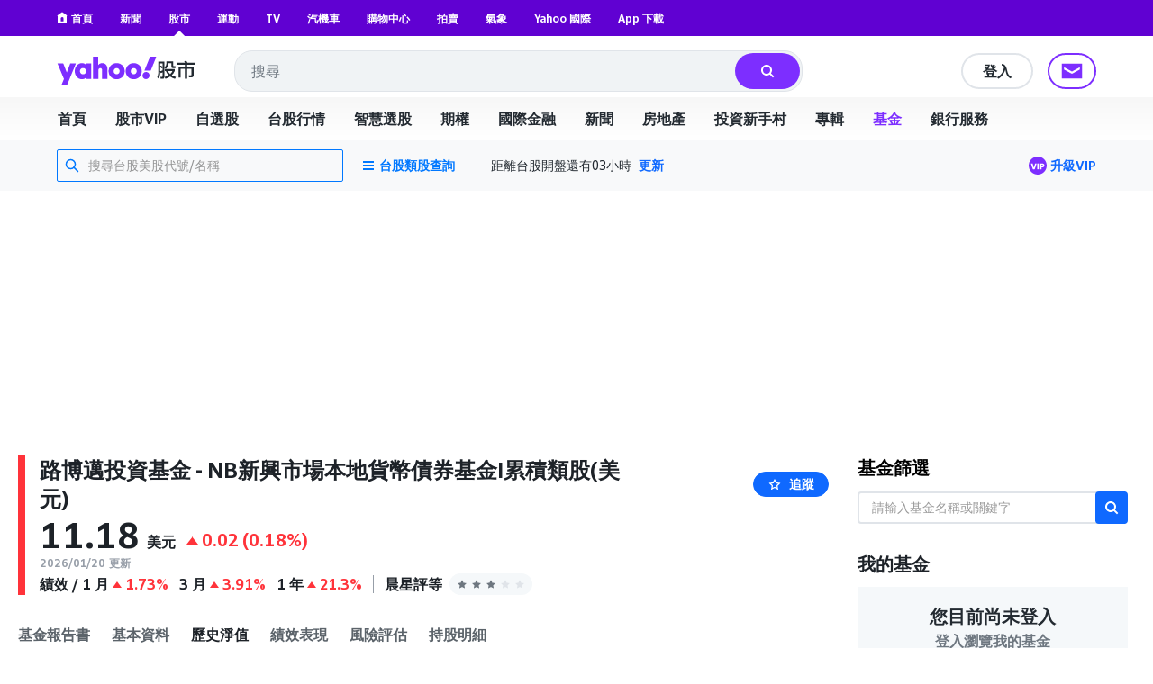

--- FILE ---
content_type: application/javascript
request_url: https://s.yimg.com/aaq/wf/wf-rapid-1.10.9.js
body_size: 3778
content:
!function(e,t){"object"==typeof exports&&"object"==typeof module?module.exports=t():"function"==typeof define&&define.amd?define("wafer-rapid",[],t):"object"==typeof exports?exports["wafer-rapid"]=t():(e.wafer=e.wafer||{},e.wafer.wafers=e.wafer.wafers||{},e.wafer.wafers["wafer-rapid"]=t())}("undefined"!=typeof self?self:this,function(){return function(e){function t(n){if(r[n])return r[n].exports;var i=r[n]={i:n,l:!1,exports:{}};return e[n].call(i.exports,i,i.exports,t),i.l=!0,i.exports}var r={};return t.m=e,t.c=r,t.d=function(e,r,n){t.o(e,r)||Object.defineProperty(e,r,{configurable:!1,enumerable:!0,get:n})},t.n=function(e){var r=e&&e.__esModule?function(){return e.default}:function(){return e};return t.d(r,"a",r),r},t.o=function(e,t){return Object.prototype.hasOwnProperty.call(e,t)},t.p="https://s.yimg.com/aaq/wf/",t(t.s="./src/entry.js")}({"./src/base.js":function(e,t,r){"use strict";function n(){return s=r("./src/rapidInstance.js")}function i(e,t){if(!(e instanceof t))throw new TypeError("Cannot call a class as a function")}function a(e,t){if(!e)throw new ReferenceError("this hasn't been initialised - super() hasn't been called");return!t||"object"!=typeof t&&"function"!=typeof t?e:t}function o(e,t){if("function"!=typeof t&&null!==t)throw new TypeError("Super expression must either be null or a function, not "+typeof t);e.prototype=Object.create(t&&t.prototype,{constructor:{value:e,enumerable:!1,writable:!0,configurable:!0}}),t&&(Object.setPrototypeOf?Object.setPrototypeOf(e,t):e.__proto__=t)}Object.defineProperty(t,"__esModule",{value:!0});var s,l=Object.assign||function(e){for(var t=1;t<arguments.length;t++){var r=arguments[t];for(var n in r)Object.prototype.hasOwnProperty.call(r,n)&&(e[n]=r[n])}return e},c=function(){function e(e,t){var r=[],n=!0,i=!1,a=void 0;try{for(var o,s=e[Symbol.iterator]();!(n=(o=s.next()).done)&&(r.push(o.value),!t||r.length!==t);n=!0);}catch(e){i=!0,a=e}finally{try{!n&&s.return&&s.return()}finally{if(i)throw a}}return r}return function(t,r){if(Array.isArray(t))return t;if(Symbol.iterator in Object(t))return e(t,r);throw new TypeError("Invalid attempt to destructure non-iterable instance")}}(),u=function(){function e(e,t){for(var r=0;r<t.length;r++){var n=t[r];n.enumerable=n.enumerable||!1,n.configurable=!0,"value"in n&&(n.writable=!0),Object.defineProperty(e,n.key,n)}}return function(t,r,n){return r&&e(t.prototype,r),n&&e(t,n),t}}(),f=window.wafer,d=f.base,p=f.constants,h=f.utils,v=f.WaferBaseClass,g=h.getDataYlk,y=h.getYlkMapForNode,w=h.setTimeout,_=h.clearTimeout,b=p.ATTR_PREFIX,m=[],O=["handleClick","handleRapidMouseEnter","handleRapidMouseLeave"],k=function(e){function t(e){var r=arguments.length>1&&void 0!==arguments[1]?arguments[1]:{},n=r.selector;i(this,t);var o=a(this,(t.__proto__||Object.getPrototypeOf(t)).call(this,e,{selector:n},{STATE_ATTRS:m})),s=e.getAttribute(b+"rapid-trigger");if(!s)return a(o);var u=(e.getAttribute(b+"rapid-trigger-offset")||"").split(" "),f=c(u,2),d=f[0],p=f[1],h=e.getAttribute(b+"rapid-trigger-interval");"click"!==s&&"eachClick"!==s||e.classList.add("has-rapid-click","has-wafer-click");var v=e.getAttribute(b+"rapid-method"),g=(e.getAttribute(b+"rapid-name")||"").split("|"),y=e.getAttribute("data-rapid_p")||"1",w=(e.getAttribute(b+"rapid-trigger-percentage")||"").split(" "),_=c(w,2),k=_[0],I=_[1],j=k?Math.max(Math.min(100,parseInt(k,10)),0):50,T=I?Math.max(Math.min(100,parseInt(I,10)),0):50;return o._util=l({},o._util,{elem:e,hasOffsetY:!!d,hasOffsetX:!!p,name:g,offsetX:Number(p)||0,offsetY:Number(d)||0,pos:y,trigger:s,triggerInterval:Number(h)||1e3,triggerMethod:v,triggerPercentX:isNaN(T)?50:T,triggerPercentY:isNaN(j)?50:j}),o._state=o._state||{},"intentionalView"===s&&(o._state.inViewCount=0,o._state.didLock=!1,o._state.inViewTimeoutInstance=null,o._util.triggerCount=g.length-1),O.forEach(function(e){o[e]=o[e].bind(o)}),"onLoad"===s?(o._beaconTrigger(),o.destroy()):"mouseenter"===s&&(o._state.mouseEnterTimeout=null,o.addEventListeners()),o}return o(t,e),u(t,[{key:"_beaconTrigger",value:function(){var e=(0,(s||n()).getRapidInstance)();if(e){var t=this._util,r=t.elem,i=t.name,a=t.trigger,o=t.triggerMethod,c=t.pos,u=i[this._state.inViewCount||0],f=g(r);if("beaconClick"===o)e.beaconClick(f.sec,f.slk,c,f);else if("beaconEvent"===o){var p=this._util.elem;d.emitLog({name:"WaferRapid",elem:p,meta:{i13n:f,name:u,type:"beaconEvent"}}),"intentionalView"===a?e.beaconEvent("intentional view",Object.assign({},f,{ll3:u})):e.beaconEvent(u,f)}else if("beaconLinkViews"===o)e.beaconLinkViews([l({},f,{_links:[f]})]);else if("pageView"===o){var h=y(r,"data-page-i13n"),v=f.spaceid,w=e.getRapidAttribute("keys");e.clearRapidAttribute(["keys"]),e.setRapidAttribute({keys:Object.assign({},w,h),spaceid:v||e.getRapidAttribute("spaceid")}),e.beaconPageview(h),"click"===a&&this.destroy()}}}},{key:"didLock",value:function(){this.nodeOutOfView(),this._state.didLock=!0}},{key:"didUnLock",value:function(){this._state.didLock=!1}},{key:"nodeInView",value:function(){var e=this,t=this._state,r=t.didLock,n=t.inViewTimeoutInstance;r||n||(this._state.inViewTimeoutInstance=w(function(){if(e._state.inViewTimeoutInstance=null,e._state.inViewCount>e._util.triggerCount-1)return e._beaconTrigger(),void(e._state.inViewCount=0);e._beaconTrigger(),++e._state.inViewCount,e.nodeInView()},this._util.triggerInterval))}},{key:"nodeOutOfView",value:function(){var e=this._state,t=e.didLock,r=e.inViewTimeoutInstance;!t&&r&&(_(r),this._state.inViewTimeoutInstance=null,this._state.inViewCount=0)}},{key:"handleClick",value:function(){this._util.elem.classList.contains("has-rapid-click")&&this._beaconTrigger()}},{key:"handleRapidMouseEnter",value:function(){var e=this;this._destroyed||(_(this._state.mouseEnterTimeout,this),this._state.mouseEnterTimeout=w(function(){e._beaconTrigger()},100,this))}},{key:"handleRapidMouseLeave",value:function(){this._destroyed||_(this._state.mouseEnterTimeout,this)}},{key:"config",get:function(){return{trigger:this._util.trigger}}}]),t}(v);k.events={click:[["has-rapid-click","handleClick"]],mouseenter:[["_self","handleRapidMouseEnter"]],mouseleave:[["_self","handleRapidMouseLeave"]]},t.default=k,e.exports=t.default},"./src/controller.js":function(e,t,r){"use strict";function n(){return u=a(r("./src/base.js"))}function i(){return f=r("./src/rapidInstance.js")}function a(e){return e&&e.__esModule?e:{default:e}}function o(e,t){if(!(e instanceof t))throw new TypeError("Cannot call a class as a function")}function s(e,t){if(!e)throw new ReferenceError("this hasn't been initialised - super() hasn't been called");return!t||"object"!=typeof t&&"function"!=typeof t?e:t}function l(e,t){if("function"!=typeof t&&null!==t)throw new TypeError("Super expression must either be null or a function, not "+typeof t);e.prototype=Object.create(t&&t.prototype,{constructor:{value:e,enumerable:!1,writable:!0,configurable:!0}}),t&&(Object.setPrototypeOf?Object.setPrototypeOf(e,t):e.__proto__=t)}function c(e,t,r){return t in e?Object.defineProperty(e,t,{value:r,enumerable:!0,configurable:!0,writable:!0}):e[t]=r,e}Object.defineProperty(t,"__esModule",{value:!0});var u,f,d=function(){function e(e,t){var r=[],n=!0,i=!1,a=void 0;try{for(var o,s=e[Symbol.iterator]();!(n=(o=s.next()).done)&&(r.push(o.value),!t||r.length!==t);n=!0);}catch(e){i=!0,a=e}finally{try{!n&&s.return&&s.return()}finally{if(i)throw a}}return r}return function(t,r){if(Array.isArray(t))return t;if(Symbol.iterator in Object(t))return e(t,r);throw new TypeError("Invalid attempt to destructure non-iterable instance")}}(),p=Object.assign||function(e){for(var t=1;t<arguments.length;t++){var r=arguments[t];for(var n in r)Object.prototype.hasOwnProperty.call(r,n)&&(e[n]=r[n])}return e},h=function(){function e(e,t){for(var r=0;r<t.length;r++){var n=t[r];n.enumerable=n.enumerable||!1,n.configurable=!0,"value"in n&&(n.writable=!0),Object.defineProperty(e,n.key,n)}}return function(t,r,n){return r&&e(t.prototype,r),n&&e(t,n),t}}(),v=function e(t,r,n){null===t&&(t=Function.prototype);var i=Object.getOwnPropertyDescriptor(t,r);if(void 0===i){var a=Object.getPrototypeOf(t);return null===a?void 0:e(a,r,n)}if("value"in i)return i.value;var o=i.get;if(void 0!==o)return o.call(n)},g=window.wafer.base,y=window.wafer.controllers.WaferBaseController,w=window.wafer.utils,_=w.convertNodeListToArray,b=w.elementInView,m=w.getDataYlk,O=w.throttle,k=function(e){for(var t=e,r=void 0;t;)t.classList.contains("wafer-rapid-module")&&!t.getAttribute("data-wf-rapid-trigger")&&(r=t),t=t.parentElement;return r},I=function(e,t){var r=t.get(e);if(!r)return!1;var n=r.instance,a=n._util.trigger;if(!e.id&&a)return!1;if(!e.id)return!1;var o=(0,(f||i()).getRapidInstance)();if(!o)return!1;var s=m(e),l=s.id,u=!1;if(o.isModuleTracked(l)?(0,(f||i()).checkIfModuleIsInTrackedMods)(l)||e.classList.contains("wafer-rapid-tracked")?o.refreshModule(l):(o.removeModule(l),u=!0):u=!0,u){var d=s.sec?c({},l,s.sec):[l];o.addModulesWithViewability(d)}return e.classList.add("wafer-rapid-tracked"),!0},j=function(e,t,r){var n=t.get(e);if(!n)return!1;var a=n.instance,o=a._util.trigger;if(r.delete(a),!e.id&&o)return!1;if(!e.id&&!o)return!1;var s=(0,(f||i()).getRapidInstance)();if(!s)return!1;var l=m(e),c=l.id;return s.isModuleTracked(c)&&s.removeModule(c),e.classList.remove("wafer-rapid-tracked"),!0},T=function(e){function t(){var e=arguments.length>0&&void 0!==arguments[0]?arguments[0]:{},r=e.root,a=void 0===r?document:r,l=e.selector,c=void 0===l?".wafer-rapid-module":l,d=e.validateDelay,h=void 0===d?25:d;o(this,t);var v=s(this,(t.__proto__||Object.getPrototypeOf(t)).call(this,{root:a,selector:c,props:{selector:c},WaferClass:(u||n()).default}));return(0,(f||i()).getRapidInstance)((document.body.getAttribute("data-wf-rapid")||"rapidInstance").split(".")),v._state=p({},v._state,{didScroll:!1,elementWithIntentionalViewedInstances:new Map,lastScrollTop:0,scrollDirection:null}),v._validateWithThrottle=O(function(){for(var e=arguments.length,t=Array(e),r=0;r<e;r++)t[r]=arguments[r];v.validate.apply(v,t)},h,v),v.sync(),v}return l(t,e),h(t,[{key:"trigger",value:function(e){var t=this._state.elementInstances,r=t.get(e),n=r.instance;if(n){"scrollChange"===n._util.trigger&&(n._beaconTrigger(),n.destroy())}}},{key:"handleScroll",value:function(){this._state.didScroll=!0;var e=window.pageYOffset||document.documentElement.scrollTop,t=1;t=e>this._state.lastScrollTop?1:0,this._state.lastScrollTop=e<=0?0:e,this._validateWithThrottle({scrollDirection:t})}},{key:"handleResize",value:function(){this._mapOffset(),this._validateWithThrottle()}},{key:"sync",value:function(e){if(v(t.prototype.__proto__||Object.getPrototypeOf(t.prototype),"sync",this).call(this,e),e){var r=this._state.elementInstances,n=k(e);if(n)return void I(n,r);var i=_(e.getElementsByClassName("wafer-rapid-module"));i.length>0&&Array.prototype.forEach.call(i,function(e){I(e,r)})}}},{key:"handleVisibilityChange",value:function(){var e=!(arguments.length>0&&void 0!==arguments[0])||arguments[0],t=this._state.elementInstances,r=!0,n=!1,i=void 0;try{for(var a,o=t.entries()[Symbol.iterator]();!(r=(a=o.next()).done);r=!0){var s=d(a.value,2),l=s[1],c=l.instance;switch(c.config.trigger){case"intentionalView":e||c.nodeOutOfView()}}}catch(e){n=!0,i=e}finally{try{!r&&o.return&&o.return()}finally{if(n)throw i}}}},{key:"willValidate",value:function(e,t){var r=t.scrollDirection;if(this._state.didScroll){var n=this._state,i=n.elementInstances,a=n.elementWithIntentionalViewedInstances,o=r===this._state.scrollDirection;this._state.scrollDirection=r,o||a.clear(),this._mapOffset(),e.forEach(function(e){var t=i.get(e),r=t.instance,n=r.config,o=r.offsetX,s=r.offsetY;switch(n.trigger){case"intentionalView":if(b(e,{offsetX:o,offsetY:s},g.viewport)){if(a.has(r))return;a.set(r,e),r.nodeInView()}else r.nodeOutOfView()}})}}},{key:"destroy",value:function(e){if(!e)return void v(t.prototype.__proto__||Object.getPrototypeOf(t.prototype),"destroy",this).call(this);var r=this._state,n=r.elementInstances,i=r.elementWithIntentionalViewedInstances;e.classList.contains("wafer-rapid-module")&&j(e,n,i);var a=_(e.getElementsByClassName("wafer-rapid-module",n));a.length>0&&Array.prototype.forEach.call(a,function(e){j(e,n)}),v(t.prototype.__proto__||Object.getPrototypeOf(t.prototype),"destroy",this).call(this,e)}},{key:"_mapOffset",value:function(){var e=this._state.elementInstances,t=!0,r=!1,n=void 0;try{for(var i,a=e.entries()[Symbol.iterator]();!(t=(i=a.next()).done);t=!0){var o=d(i.value,2),s=o[0],l=o[1],c=l.instance;if("intentionalView"===c._util.trigger){var u=c._util,f=u.hasOffsetX,p=u.hasOffsetY,h=u.triggerPercentX,v=u.triggerPercentY;!p&&(l.instance.offsetY=-parseInt(s.clientHeight*v/100,10)),!f&&(l.instance.offsetX=-parseInt(s.clientWidth*h/100,10))}}}catch(e){r=!0,n=e}finally{try{!t&&a.return&&a.return()}finally{if(r)throw n}}}}]),t}(y);t.default=T,e.exports=t.default},"./src/entry.js":function(e,t,r){"use strict";function n(e){return e&&e.__esModule?e:{default:e}}Object.defineProperty(t,"__esModule",{value:!0});var i;t.default=new((i||function(){return i=n(r("./src/controller.js"))}()).default),e.exports=t.default},"./src/rapidInstance.js":function(e,t,r){"use strict";Object.defineProperty(t,"__esModule",{value:!0});var n=window.wafer.utils.get,i=null,a=null;t.getRapidInstance=function(e){return e&&(a=e),!i&&a&&(i=n(window,a))&&"function"!=typeof i.refreshModule&&(a=null,i=null),i},t.checkIfModuleIsInTrackedMods=function(){var e=void 0;return function(t){if(!(e=e||window.rapidPageConfig))return!1;var r=e,n=r.rapidConfig,i=void 0===n?{}:n,a=i.tracked_mods_viewability;return!!a&&!!a[t]}}()}})});

--- FILE ---
content_type: application/javascript
request_url: https://s.yimg.com/nb/td-app-stock/js/tdv2-applet-abu-news.abustock.cdf8b20b73a8de74e1c0.modern.js
body_size: 31991
content:
(globalThis.webpackChunktd_app_stock=globalThis.webpackChunktd_app_stock||[]).push([[7775],{1369(e,t,r){"use strict";function n(){var e=d(r(46942));return n=function(){return e},e}function o(){var e=d(r(46678));return o=function(){return e},e}function i(){var e=d(r(96540));return i=function(){return e},e}function a(){var e=r(47086);return a=function(){return e},e}function u(){var e=r(93720);return u=function(){return e},e}function l(){var e=r(11406);return l=function(){return e},e}function s(){var e=r(79149);return s=function(){return e},e}Object.defineProperty(t,"__esModule",{value:!0}),t.default=void 0;var c=d(r(98808)),f=d(r(95358)),p=d(r(99641));function d(e){return e&&e.__esModule?e:{default:e}}function m(e){return m="function"==typeof Symbol&&"symbol"==typeof Symbol.iterator?function(e){return typeof e}:function(e){return e&&"function"==typeof Symbol&&e.constructor===Symbol&&e!==Symbol.prototype?"symbol":typeof e},m(e)}function h(e,t){var r=Object.keys(e);if(Object.getOwnPropertySymbols){var n=Object.getOwnPropertySymbols(e);t&&(n=n.filter(function(t){return Object.getOwnPropertyDescriptor(e,t).enumerable})),r.push.apply(r,n)}return r}function v(e){for(var t=1;t<arguments.length;t++){var r=null!=arguments[t]?arguments[t]:{};t%2?h(Object(r),!0).forEach(function(t){b(e,t,r[t])}):Object.getOwnPropertyDescriptors?Object.defineProperties(e,Object.getOwnPropertyDescriptors(r)):h(Object(r)).forEach(function(t){Object.defineProperty(e,t,Object.getOwnPropertyDescriptor(r,t))})}return e}function b(e,t,r){return(t=function(e){var t=function(e,t){if("object"!=m(e)||!e)return e;var r=e[Symbol.toPrimitive];if(void 0!==r){var n=r.call(e,t||"default");if("object"!=m(n))return n;throw new TypeError("@@toPrimitive must return a primitive value.")}return("string"===t?String:Number)(e)}(e,"string");return"symbol"==m(t)?t:t+""}(t))in e?Object.defineProperty(e,t,{value:r,enumerable:!0,configurable:!0,writable:!0}):e[t]=r,e}var y=function(e){var t=e.url,r=e.alt,n="W(80px) H(106px) Bdrs(4px) Bxz(bb) Bd Bdc($bd-primary-divider) Objf(cv)";return t?i().default.createElement(u().Img,{url:t,alt:r,className:n,width:78,height:104}):i().default.createElement(c.default,{className:n})};y.propTypes={},y.defaultProps={alt:""};var g=function(e){var t=e.name,r=e.url,n=e.i13n;if(!t)return null;var o="Fz(14px) Fw(b) C($c-button)";return r?i().default.createElement(a().I13nAnchor,{href:r,target:"_blank",rel:"noopener noreferrer",className:"".concat(o," Td(n) C($c-active-text):h"),i13nModel:n},t):i().default.createElement("div",{className:o},t)};g.propTypes={},g.defaultProps={url:"",i13n:{}};var w=function(e){var t=e.list,r=e.i13n,o=t.map(function(e,t){var o=e.id,u=e.title,l=e.contentType,s=e.url,c=e.providerName,f=e.providerId,p=e.providerUrl,d=e.imageUrl;if(!o||!u||!s)return null;var m=(0,n().default)("D(f) C($c-fuji-grey-l) C($c-active-text):h",{"Mt(20px)":0!==t}),h=v(v({},r),{},{ct:l.toLowerCase(),g:o,pos:t+1,slk:u});return i().default.createElement("li",{className:m,key:t},i().default.createElement(a().I13nAnchor,{href:s,className:"Fx(n) Td(n) Fz(0)",i13nModel:h},i().default.createElement(y,{url:d,alt:c})),i().default.createElement("div",{className:"Fx(a) Mstart(20px)"},i().default.createElement(g,{name:c,url:p,i13n:v(v({},r),{},{g:f})}),i().default.createElement(a().I13nAnchor,{href:s,className:"Td(n) Mt(8px) Fz(16px) Fw(b) Lh(20px) LineClamp(3,60px) C($c-primary-text) C($c-active-text):h",i13nModel:h},u)))});return i().default.createElement("ul",{className:"List(n) P(0)"},o)};w.propTypes={},w.defaultProps={i13n:{}};var C=function(e){var t=e.i13n,r=e.list,n=e.showCaret,o=e.title,a=e.titleColor,u=e.titleHoverColor,l=e.titleUrl,s=e.wrapperClass;return r?i().default.createElement("div",{className:s},i().default.createElement(p.default,{classname:"Mb(24px) C($c-primary-text)!",i13n:t,link:l,showCaret:n,target:"_self",title:o,titleColor:a,titleHoverColor:u}),i().default.createElement(w,{list:r,i13n:t})):null};C.propTypes={},C.defaultProps={i13n:{},title:"",titleColor:"",titleHoverColor:"",titleUrl:""},C.initializeAction=f.default;t.default=(0,o().default)(C,[l().ApacCgStore,s().ApacNcpStore],function(e,t){var r=t.componentConfig,n=r.i13n,o=void 0===n?{}:n,i=r.showCaret,a=r.title,u=void 0===a?"雜誌專區":a,c=r.titleColor,f=void 0===c?"":c,p=r.titleHoverColor,d=void 0===p?"":p,m=r.titleUrl,h=void 0===m?"":m,b=r.serviceOptions,y=void 0===b?{}:b,g=r.useCG,w=void 0!==g&&g,C=r.wrapperClass,O=void 0===C?"":C,P=y.listId;if(!P)return{list:null};var E=e.getStore(w?l().ApacCgStore:s().ApacNcpStore),_=E.getContentList(P),x=E.getContentListExpId(P);return{i13n:x?v(v({},o),{},{ccode:x}):o,list:_,showCaret:i,title:u,titleColor:f,titleHoverColor:d,titleUrl:h,wrapperClass:O}},{});e.exports=t.default},3008(e,t,r){"use strict";function n(e){return n="function"==typeof Symbol&&"symbol"==typeof Symbol.iterator?function(e){return typeof e}:function(e){return e&&"function"==typeof Symbol&&e.constructor===Symbol&&e!==Symbol.prototype?"symbol":typeof e},n(e)}function o(){var e=a(r(46942));return o=function(){return e},e}function i(){var e=a(r(96540));return i=function(){return e},e}function a(e){return e&&e.__esModule?e:{default:e}}function u(e,t){for(var r=0;r<t.length;r++){var n=t[r];n.enumerable=n.enumerable||!1,n.configurable=!0,"value"in n&&(n.writable=!0),Object.defineProperty(e,l(n.key),n)}}function l(e){var t=function(e,t){if("object"!=n(e)||!e)return e;var r=e[Symbol.toPrimitive];if(void 0!==r){var o=r.call(e,t||"default");if("object"!=n(o))return o;throw new TypeError("@@toPrimitive must return a primitive value.")}return("string"===t?String:Number)(e)}(e,"string");return"symbol"==n(t)?t:t+""}function s(e,t,r){return t=f(t),function(e,t){if(t&&("object"==n(t)||"function"==typeof t))return t;if(void 0!==t)throw new TypeError("Derived constructors may only return object or undefined");return function(e){if(void 0===e)throw new ReferenceError("this hasn't been initialised - super() hasn't been called");return e}(e)}(e,c()?Reflect.construct(t,r||[],f(e).constructor):t.apply(e,r))}function c(){try{var e=!Boolean.prototype.valueOf.call(Reflect.construct(Boolean,[],function(){}))}catch(e){}return(c=function(){return!!e})()}function f(e){return f=Object.setPrototypeOf?Object.getPrototypeOf.bind():function(e){return e.__proto__||Object.getPrototypeOf(e)},f(e)}function p(e,t){return p=Object.setPrototypeOf?Object.setPrototypeOf.bind():function(e,t){return e.__proto__=t,e},p(e,t)}Object.defineProperty(t,"__esModule",{value:!0}),t.default=void 0;var d=function(e){function t(){return function(e,t){if(!(e instanceof t))throw new TypeError("Cannot call a class as a function")}(this,t),s(this,t,arguments)}return function(e,t){if("function"!=typeof t&&null!==t)throw new TypeError("Super expression must either be null or a function");e.prototype=Object.create(t&&t.prototype,{constructor:{value:e,writable:!0,configurable:!0}}),Object.defineProperty(e,"prototype",{writable:!1}),t&&p(e,t)}(t,e),r=t,(n=[{key:"render",value:function(){var e=this.props,t=e.className,r=e.size,n=void 0===r?24:r,a=e.color,u=void 0===a?"#0F69FF":a,l=(0,o().default)(t,"D(f)");return i().default.createElement("div",{className:l},i().default.createElement("svg",{width:n,height:n,viewBox:"0 0 24 24",fill:"none",xmlns:"http://www.w3.org/2000/svg","data-icon":"arrow-right"},i().default.createElement("path",{d:"M20.904 12.972L13.0283 5.09631L11.5434 6.58124L16.8841 11.922L2.84863 11.922L2.84863 14.022L16.8841 14.022L11.5434 19.3627L13.0283 20.8477L20.904 12.972Z",fill:u})))}}])&&u(r.prototype,n),a&&u(r,a),Object.defineProperty(r,"prototype",{writable:!1}),r;var r,n,a}(i().default.PureComponent);d.propTypes={};t.default=d;e.exports=t.default},5928(e,t,r){"use strict";function n(){var e=r(79149);return n=function(){return e},e}function o(){var e=r(11406);return o=function(){return e},e}Object.defineProperty(t,"__esModule",{value:!0}),t.default=void 0;t.default=function(e,t,r){var i=t.cache,a=t.instanceId,u=t.parserOptions,l=t.serviceOptions,s=t.useCG,c=t.view,f=s?o().fetchContentList:n().fetchContentList;e.executeAction(f,{cache:i,dataId:a,parserOptions:u,serviceOptions:l,view:c},r)};e.exports=t.default},6643(e,t,r){"use strict";var n=r(93313),o=r(92981);e.exports={parseRelativeUrl:function(e,t){if(Array.isArray(e)){var r=t||["url"];e.forEach(function(e){var t=n(e,r);t&&"string"==typeof t&&o(e,r,t.replace(/https:\/\/[\w.]+(finance|celebrity|news|sports).yahoo.com(\/blogs|\/news)?/,""))})}},parseYahooLink:function(e){return/https?:\/\/[^/]*(yahoo.com|yahoo.net)[^/]*/gm.test(e)},checkIsRelativeUrl:function(e){return!/^:\d{2,4}(?=\/)|^(?:[a-z]+:)?\/\//i.test(e)}}},12176(e,t,r){"use strict";function n(e){return n="function"==typeof Symbol&&"symbol"==typeof Symbol.iterator?function(e){return typeof e}:function(e){return e&&"function"==typeof Symbol&&e.constructor===Symbol&&e!==Symbol.prototype?"symbol":typeof e},n(e)}var o=r(93313),i=r(92981),a=r(98550),u=r(45228),l=r(51435),s=a({storeName:"AbuNewsFollowStore",statics:{handlers:{ABU_RECEIVE_FOLLOWID_SUCCESS:"_abuReceiveFollowId",ABU_RECEIVE_FOLLOW_SUCCESS:"_abuReceiveFollowInfo",ABU_RECEIVE_MYFOLLOW_LIST_SUCCESS:"_abuReceiveMyFollowList",ABU_RECEIVE_RECOMMEND_LIST_SUCCESS:"_abuReceiveRecommendFollowList",ABU_RECEIVE_FOLLOW_ARTICLE_LIST_SUCCESS:"_abuReceiveFollowArticleList",ABU_SET_USER_FOLLOW_TO_FOLLOWING:"_abuSetUserFollowToFollowing",ABU_SET_USER_FOLLOW_TO_UNFOLLOW:"_abuSetUserFollowToUnfollow",ABU_SET_USER_FOLLOW_FAILED:"_abuSetUserFollowFailed",ABU_OPEN_FOLLOW_MANAGER_MODAL:"_abuOpenFollowManagerModal",ABU_CLOSE_FOLLOW_MANAGER_MODAL:"_abuCloseFollowManagerModal",ABU_SET_MY_FOLLOW_LIST_INFO:"_abuSetMyFollowListInfo"}},initialize:function(){this.follow={},this.mapTokenToFollowId={},this.mapTypeToUrlParamKey={"news-topic":"alias","cap-term":"term","blog-author":"alias"},this.myFollowList={},this.recommendFollowList={},this.myFollowArticleList={}},_abuReceiveFollowId:function(e){var t=this;[].concat(e=e||[]).forEach(function(e){t.mapTokenToFollowId[decodeURI(e.token)]=e.followId}),this.emitChange({name:"_abuReceiveFollowId"})},_abuReceiveFollowInfo:function(e){var t=this;[].concat(e=e||[]).forEach(function(e){var r=e.id||e.follow_id;r&&(t.follow[r]=u({},t.follow[r],e))}),this.emitChange({name:"_abuReceiveFollowInfo"})},_abuReceiveMyFollowList:function(e){var t=this,r=e&&"object"===n(e)&&e.items||[],i=o(r,[0,"type"],e.type);if(i){var a=this.myFollowList[i]||{},u={offset:e.offset||0,total:e.total||r.length,items:r.map(function(e){return t.follow[e.id]||e}),unfollowedCount:0};if(e.loadMore){var l=a.items||[];u.items=l.concat(u.items),u.unfollowedCount=a.unfollowedCount}this.myFollowList[i]=u,this.emitChange({name:"_abuReceiveMyFollowList",payload:e})}},_abuReceiveRecommendFollowList:function(e){var t=this,r=o(e,[0,"type"]);r&&(this.recommendFollowList[r]=e.map(function(e){return t.follow[e.id]||e}),this.emitChange({name:"_abuReceiveRecommendFollowList"}))},_abuReceiveFollowArticleList:function(e){if(e){l(e,{momentLocaleForOldData:"en-us",momentFormatForOldData:"L LT"}),this.myFollowArticleList.all=e,this.emitChange({name:"_abuReceiveRecommendFollowList"})}},_abuSetUserFollowToFollowing:function(e){if(e in this.follow){i(this.follow,[e,"is_followed"],!0);var t=o(this.follow,[e,"count"]);"number"==typeof t&&i(this.follow,[e,"count"],t+1),this.emitChange({name:"_abuSetUserFollowToFollowing",id:e})}},_abuSetUserFollowToUnfollow:function(e){if(e in this.follow){i(this.follow,[e,"is_followed"],!1);var t=o(this.follow,[e,"count"]);"number"==typeof t&&i(this.follow,[e,"count"],t>0?t-1:0),this.emitChange({name:"_abuSetUserFollowToUnfollow",id:e})}},_abuSetUserFollowFailed:function(e){e in this.follow&&this.emitChange({name:"_abuSetUserFollowFailed",id:e})},_abuOpenFollowManagerModal:function(e){this.emitChange({name:"_abuOpenFollowManagerModal",payload:e})},_abuCloseFollowManagerModal:function(){this.emitChange({name:"_abuCloseFollowManagerModal"})},_abuSetMyFollowListInfo:function(e){e=e||{};var t=this.myFollowList&&this.myFollowList[e.key];t&&(t=u(t,e.newInfo),this.emitChange({name:"_abuSetMyFollowListInfo",key:e.key}))},getFollowIdByToken:function(e){return this.mapTokenToFollowId[e]},getFollowInfo:function(e){return this.follow[e]},getMyFollowList:function(e){return o(this.myFollowList,[e,"items"])},getMyFollowListInfo:function(e){return this.myFollowList[e]},getRecommendFollowList:function(e){return this.recommendFollowList[e]},getMyFollowArticleList:function(e){return this.myFollowArticleList[e||"all"]},getFollowUrlParamKeyByType:function(e){return this.mapTypeToUrlParamKey[e]},dehydrate:function(){return{follow:this.follow,mapTokenToFollowId:this.mapTokenToFollowId,mapTypeToUrlParamKey:this.mapTypeToUrlParamKey,myFollowList:this.myFollowList,recommendFollowList:this.recommendFollowList,myFollowArticleList:this.myFollowArticleList}},rehydrate:function(e){this.follow=e.follow,this.mapTokenToFollowId=e.mapTokenToFollowId,this.mapTypeToUrlParamKey=e.mapTypeToUrlParamKey,this.myFollowList=e.myFollowList,this.recommendFollowList=e.recommendFollowList,this.myFollowArticleList=e.myFollowArticleList}});e.exports=s},12478(e,t,r){"use strict";function n(){var e=m(r(96540));return n=function(){return e},e}function o(){var e=m(r(5556));return o=function(){return e},e}function i(){var e=m(r(46678));return i=function(){return e},e}function a(){var e=m(r(93313));return a=function(){return e},e}Object.defineProperty(t,"__esModule",{value:!0}),t.default=void 0;var u=m(r(74456)),l=r(12731),s=m(r(95720)),c=m(r(22256)),f=m(r(32275));function p(){var e=r(61376);return p=function(){return e},e}var d=m(r(72473));function m(e){return e&&e.__esModule?e:{default:e}}var h=function(e){var t=e.topicList,r=(void 0===t?[]:t).slice(0,10);return n().default.createElement("div",null,r.map(function(e,t){var r=(0,a().default)(e,["title"],""),o=(0,a().default)(e,["topic_id"]),i=(0,a().default)(e,["alias"]),u=(0,a().default)(e,["mobile_image"]),l={sec:"moretopics",slk:r,itc:"0",g:o,elm:"hdln"};return n().default.createElement(c.default,{key:t,href:i&&"/topic/".concat(i)||"#",className:"more-topics-item Td(n) D(f) Mb(20px) H(92px) W(100%)",i13nModel:l},n().default.createElement("div",{className:"Fx(n) W(92px) H(100%) D(ib) Bdrs(4px) Ov(h)"},n().default.createElement(f.default,{src:u,alt:r,className:"W(100%) H(100%) Objf(cv) more-topics-item:h_Scale(1.05) Trs(TopicLinkImgTransformTransition)"})),n().default.createElement("div",{className:"Pos(r) Wob(ba) Pstart(20px)"},n().default.createElement("div",{className:"Whs(n) Fz(16px) Fw(b) Lh(1.25) LineClamp(2,40px) C(#232a31) more-topics-item:h_C(#7759ff)"},r)))}))};h.propTypes={};var v=function(e){var t=e.linkColor,r=void 0===t?"":t,o=e.linkHoverColor,i=void 0===o?"":o,a=e.moreTopicsList,u=void 0===a?[]:a,l=e.moreTopicsTitle,c=void 0===l?"":l,f=e.moreTopicsUrl,m=void 0===f?"":f,v=e.title,b=void 0===v?"":v,y=e.wrapperClass,g=void 0===y?"":y;return n().default.createElement("div",{className:(0,p().classes)("topic-more-topics",g)},n().default.createElement(s.default,{title:b}),n().default.createElement(h,{topicList:u}),n().default.createElement(d.default,{moreLinkTitle:c,moreLinkUrl:m,linkColor:r,linkHoverColor:i}))};v.propTypes={},v.contextTypes={session:o().default.object,getStore:o().default.func},v.initializeAction=function(e,t,r){var n=(0,a().default)(e,["session","dimensions","site"]);e.executeAction(l.fetchList,{count:25,site:n},r)};t.default=(0,i().default)(v,[u.default],function(e,t){var r=t.componentConfig,n=r.linkColor,o=r.linkHoverColor,i=r.moreTopicsTitle,a=r.moreTopicsUrl,l=r.title,s=r.wrapperClass;return{linkColor:n,linkHoverColor:o,moreTopicsList:e.getStore(u.default).getMoreTopicsList(),moreTopicsTitle:i,moreTopicsUrl:a,title:l,wrapperClass:s}});e.exports=t.default},12731(e){"use strict";e.exports={fetchList:function(e,t,r){var n={count:(null==t?void 0:t.count)||10,start:(null==t?void 0:t.start)||0,order_by_key:(null==t?void 0:t.order_by_key)||"update_time",statuses:(null==t?void 0:t.statuses)||1,property:(null==t?void 0:t.site)||"news",region:(null==t?void 0:t.region)||"TW"};e.service.read("MinervaTopicService.search",n,{},function(t,n){return e.logger.debug("data",n),t||!n?(e.logger.error("API failed.",t),r&&r(t,null)):(e.dispatch("FETCH_TOPIC_MORE_TOPICS_LIST_SUCCESS",{listData:n[0]}),r(t,{listData:n[0]}))})}}},13370(e,t,r){"use strict";var n=r(98550),o=r(93313);e.exports=n({storeName:"CategoryMapStore",statics:{handlers:{GET_CATEGORY_MAP_READY:"_triggerWithoutChange",GET_CATEGORY_MAP_SUCCESS:"_storeCategoryMap"}},initialize:function(){this._state={}},rehydrate:function(e){this._state=e},dehydrate:function(){return this._state},_triggerWithoutChange:function(){this.emitChange()},_storeCategoryMap:function(e){this._state=e,this.emitChange()},isReady:function(){return!!this._state.default},getInfoByCategory:function(e){return e&&"string"==typeof e?o(this._state,[e.toLowerCase()],this._state.default||null):null}})},15955(e,t,r){"use strict";function n(e){return n="function"==typeof Symbol&&"symbol"==typeof Symbol.iterator?function(e){return typeof e}:function(e){return e&&"function"==typeof Symbol&&e.constructor===Symbol&&e!==Symbol.prototype?"symbol":typeof e},n(e)}function o(){var e=c(r(46678));return o=function(){return e},e}function i(){var e=c(r(5556));return i=function(){return e},e}function a(){var e=c(r(96540));return a=function(){return e},e}Object.defineProperty(t,"__esModule",{value:!0}),t.default=void 0;var u=c(r(67949)),l=r(36521),s=c(r(24695));function c(e){return e&&e.__esModule?e:{default:e}}function f(e,t){for(var r=0;r<t.length;r++){var n=t[r];n.enumerable=n.enumerable||!1,n.configurable=!0,"value"in n&&(n.writable=!0),Object.defineProperty(e,p(n.key),n)}}function p(e){var t=function(e,t){if("object"!=n(e)||!e)return e;var r=e[Symbol.toPrimitive];if(void 0!==r){var o=r.call(e,t||"default");if("object"!=n(o))return o;throw new TypeError("@@toPrimitive must return a primitive value.")}return("string"===t?String:Number)(e)}(e,"string");return"symbol"==n(t)?t:t+""}function d(e,t,r){return t=h(t),function(e,t){if(t&&("object"==n(t)||"function"==typeof t))return t;if(void 0!==t)throw new TypeError("Derived constructors may only return object or undefined");return function(e){if(void 0===e)throw new ReferenceError("this hasn't been initialised - super() hasn't been called");return e}(e)}(e,m()?Reflect.construct(t,r||[],h(e).constructor):t.apply(e,r))}function m(){try{var e=!Boolean.prototype.valueOf.call(Reflect.construct(Boolean,[],function(){}))}catch(e){}return(m=function(){return!!e})()}function h(e){return h=Object.setPrototypeOf?Object.getPrototypeOf.bind():function(e){return e.__proto__||Object.getPrototypeOf(e)},h(e)}function v(e,t){return v=Object.setPrototypeOf?Object.setPrototypeOf.bind():function(e,t){return e.__proto__=t,e},v(e,t)}var b=function(e){function t(e,r){var n;return function(e,t){if(!(e instanceof t))throw new TypeError("Cannot call a class as a function")}(this,t),(n=d(this,t,[e])).loadMoreCallback=n.loadMoreCallback.bind(n),n}return function(e,t){if("function"!=typeof t&&null!==t)throw new TypeError("Super expression must either be null or a function");e.prototype=Object.create(t&&t.prototype,{constructor:{value:e,writable:!0,configurable:!0}}),Object.defineProperty(e,"prototype",{writable:!1}),t&&v(e,t)}(t,e),r=t,(n=[{key:"loadMoreCallback",value:function(){var e=this.props,t=e.alias,r=e.contentImageSizes,n=e.useCG,o=e.useCGV2;this.context.executeAction(l.loadMore,{alias:t,contentImageSizes:r,useCG:n,useCGV2:o})}},{key:"render",value:function(){var e=this.props,t=e.className,r=e.contentList,n=e.contentListConfigs,o=e.hasMoreData,i=e.adList,u=e.adConfigs,l=e.useCG,c=e.useCGV2;return r&&0!==r.length?a().default.createElement("div",{className:t},a().default.createElement(s.default,{contentList:r,contentListConfigs:n,adList:i,adConfigs:u,hasMoreData:o,loadMoreType:"scroll",loadMoreCallback:this.loadMoreCallback,useCG:l,useCGV2:c})):null}}])&&f(r.prototype,n),o&&f(r,o),Object.defineProperty(r,"prototype",{writable:!1}),r;var r,n,o}(a().default.PureComponent);b.propTypes={},b.defaultProps={className:"",contentListConfigs:{},useCG:!1,useCGV2:!1,adList:[],adConfigs:{},hasMoreData:!1},b.contextTypes={executeAction:i().default.func},b.initializeAction=l.fetchStream;t.default=(0,o().default)(b,[u.default],function(e,t){var r=t.componentConfig,n=r.alias,o=void 0===n?"":n,i=r.contentImageSizes,a=void 0===i?"":i,l=r.contentListConfigs,s=void 0===l?{}:l,c=r.useCG,f=void 0!==c&&c,p=r.useCGV2,d=void 0!==p&&p,m=r.adConfigs,h=void 0===m?{}:m;if(!o)return{alias:o,contentList:[]};var v=e.getStore(u.default),b=v.getStream(o),y=v.getStreamPagination(o).remainingCount;return{alias:o,contentImageSizes:a,contentList:b,contentListConfigs:s,useCG:f,useCGV2:d,adConfigs:h,hasMoreData:0!==(void 0===y?0:y)}});e.exports=t.default},22256(e,t,r){"use strict";function n(){var e=a(r(96540));return n=function(){return e},e}function o(){var e=r(47086);return o=function(){return e},e}Object.defineProperty(t,"__esModule",{value:!0}),t.default=void 0;var i=r(6643);function a(e){return e&&e.__esModule?e:{default:e}}function u(){return u=Object.assign?Object.assign.bind():function(e){for(var t=1;t<arguments.length;t++){var r=arguments[t];for(var n in r)({}).hasOwnProperty.call(r,n)&&(e[n]=r[n])}return e},u.apply(null,arguments)}var l=function(e){var t=(0,i.checkIsRelativeUrl)(e.href),r=(0,i.parseYahooLink)(e.href),a=t||r?{}:{target:"_blank",rel:"noopener"};return n().default.createElement(o().I13nAnchor,u({},a,e),e.children)};l.propTypes={};t.default=l;e.exports=t.default},22754(e,t,r){"use strict";function n(e){return n="function"==typeof Symbol&&"symbol"==typeof Symbol.iterator?function(e){return typeof e}:function(e){return e&&"function"==typeof Symbol&&e.constructor===Symbol&&e!==Symbol.prototype?"symbol":typeof e},n(e)}function o(){var e=d(r(5556));return o=function(){return e},e}function i(){var e=d(r(96540));return i=function(){return e},e}function a(){var e=d(r(46942));return a=function(){return e},e}function u(){var e=r(8919);return u=function(){return e},e}function l(){var e=p(r(96513));return l=function(){return e},e}Object.defineProperty(t,"__esModule",{value:!0}),t.default=void 0;var s=d(r(99641)),c=d(r(98834)),f=d(r(91143));function p(e,t){if("function"==typeof WeakMap)var r=new WeakMap,o=new WeakMap;return(p=function(e,t){if(!t&&e&&e.__esModule)return e;var i,a,u={__proto__:null,default:e};if(null===e||"object"!=n(e)&&"function"!=typeof e)return u;if(i=t?o:r){if(i.has(e))return i.get(e);i.set(e,u)}for(var l in e)"default"!==l&&{}.hasOwnProperty.call(e,l)&&((a=(i=Object.defineProperty)&&Object.getOwnPropertyDescriptor(e,l))&&(a.get||a.set)?i(u,l,a):u[l]=e[l]);return u})(e,t)}function d(e){return e&&e.__esModule?e:{default:e}}function m(e,t){for(var r=0;r<t.length;r++){var n=t[r];n.enumerable=n.enumerable||!1,n.configurable=!0,"value"in n&&(n.writable=!0),Object.defineProperty(e,h(n.key),n)}}function h(e){var t=function(e,t){if("object"!=n(e)||!e)return e;var r=e[Symbol.toPrimitive];if(void 0!==r){var o=r.call(e,t||"default");if("object"!=n(o))return o;throw new TypeError("@@toPrimitive must return a primitive value.")}return("string"===t?String:Number)(e)}(e,"string");return"symbol"==n(t)?t:t+""}function v(e,t,r){return t=y(t),function(e,t){if(t&&("object"==n(t)||"function"==typeof t))return t;if(void 0!==t)throw new TypeError("Derived constructors may only return object or undefined");return function(e){if(void 0===e)throw new ReferenceError("this hasn't been initialised - super() hasn't been called");return e}(e)}(e,b()?Reflect.construct(t,r||[],y(e).constructor):t.apply(e,r))}function b(){try{var e=!Boolean.prototype.valueOf.call(Reflect.construct(Boolean,[],function(){}))}catch(e){}return(b=function(){return!!e})()}function y(e){return y=Object.setPrototypeOf?Object.getPrototypeOf.bind():function(e){return e.__proto__||Object.getPrototypeOf(e)},y(e)}function g(e,t){return g=Object.setPrototypeOf?Object.setPrototypeOf.bind():function(e,t){return e.__proto__=t,e},g(e,t)}var w=l().default.button.JumpButton;function C(e,t,r){return(72+t/r*42+t)*Math.floor((e-1)/2)+(e%2==1?46:38+t/r*34+t)}var O=function(e){function t(e){var r;!function(e,t){if(!(e instanceof t))throw new TypeError("Cannot call a class as a function")}(this,t);var n=(r=v(this,t,[e])).getInitObj(e,!0);return r.state=n,r.handleResize=r.handleResize.bind(r),r.RestructuringData=r.RestructuringData.bind(r),r.getItemComponents=r.getItemComponents.bind(r),r.pageButton=r.pageButton.bind(r),r.jumpEndCallback=r.jumpEndCallback.bind(r),r.getSize=r.getSize.bind(r),r}return function(e,t){if("function"!=typeof t&&null!==t)throw new TypeError("Super expression must either be null or a function");e.prototype=Object.create(t&&t.prototype,{constructor:{value:e,writable:!0,configurable:!0}}),Object.defineProperty(e,"prototype",{writable:!1}),t&&g(e,t)}(t,e),r=t,(n=[{key:"componentWillReceiveProps",value:function(e){var t=this.getInitObj(e,!1);this.setState(t)}},{key:"getInitObj",value:function(e,t){var r=e.data,n=e.row,o=e.itemsPerRow,i=n,a=r.length,u=!1;return a<=o*n&&(a!==o*n&&(i=Math.ceil(a%(o*n)/o)),u=!0),Object.assign(this.getSize(),{loading:t,hideLeftButton:!0,hideRightButton:u,row:i})}},{key:"calSpaceGap",value:function(e,t,r){var n=0;return globalThis.document&&(n=(parseFloat(window.getComputedStyle(t).width)-e*r)/e/(e-1)),n}},{key:"handleResize",value:function(){this.setState(this.getSize())}},{key:"getSize",value:function(){var e=this.props,t=e.name,r=e.itemsPerRow,n=e.imgHeight,o=e.imgWidth,i={};if(globalThis.document){var a=globalThis.document.getElementById("abu-carousel-"+t);if(a){var u=(parseFloat(window.getComputedStyle(a).width)-15*(r-1))/r;i={imgWidth:u,imgHeight:n*u/o,space_gap:this.calSpaceGap(r,a,u)}}}else i={imgWidth:o,imgHeight:n};return i}},{key:"componentDidMount",value:function(){var e=this.getInitObj(this.props,!1);window.addEventListener("resize",this.handleResize),this.setState(e)}},{key:"componentWillUnmount",value:function(){window.removeEventListener("resize",this.handleResize)}},{key:"renderLoadingIcon",value:function(e){return i().default.createElement("div",{className:"Pos(r)",style:e},i().default.createElement("div",{className:"D(f) H(100%) W(100%) Jc(c) Ai(c)"},i().default.createElement("img",{className:"W(35px) H(35px)",role:"presentation",src:"https://s.yimg.com/dh/ap/default/170103/blue_loader_forever.gif"})))}},{key:"RestructuringData",value:function(e){for(var t=this.props.itemsPerRow,r=this.state.row,n=[],o=t*Math.ceil(e.length/t/r),i=0;i<o;i++){n[i]=[];for(var a=0;a<r;a++){var u=e[Math.floor(i/t)*t*r+a*t+i%t];n[i].push(u)}}return n}},{key:"getItemComponents",value:function(e){var t=this;return t.RestructuringData(e).map(function(e,r){return e.map(function(e,n){if(!e)return null;var o={i:r,j:n,obj:e,space_gap:t.state.space_gap,imgWidth:t.state.imgWidth,imgHeight:t.state.imgHeight,itemTitleClassName:t.props.itemTitleClassName,itemsPerRow:t.props.itemsPerRow,ori_imgHeight:t.props.imgHeight};return"ad"===e.type?i().default.createElement(f.default,o):i().default.createElement(c.default,o)})})}},{key:"pageButton",value:function(e){var t="caret-".concat(e),r="left"===e?"Start(0)":"End(0)",n="left"===e?"prev":"next",o=this.state,a=o.row,l=o.hideRightButton,s=o.hideLeftButton,c=o.imgHeight;return s&&"left"===e||l&&"right"===e?i().default.createElement("div",null):i().default.createElement(w,{style:{top:"".concat(C(a,c,this.props.imgHeight),"px")},className:"Bgc($carouselJumpButton) Bd(0) Pos(a) W(30px) H(48px) M(a) Cur(p) Op(0.6) Z(1) P(0) "+r,target:n},i().default.createElement(u().Icon,{name:t,height:"48",width:"30",color:"#fff"}))}},{key:"jumpEndCallback",value:function(e){var t,r;t=e.currentIndex===e.pageCount-1,r=0===e.currentIndex,this.setState({hideRightButton:t,hideLeftButton:r})}},{key:"render",value:function(){var e=this.props,t=e.data,r=e.title,n=e.newsTitleGap,o=e.name,u=e.itemsPerRow,c=e.titleClassName,f=e.wrapperClass,p=this.state,d=p.loading,m=p.row,h={height:(97+p.imgHeight)*m+n+"px"},v=this.getItemComponents(t);return t.length>0?i().default.createElement("div",{id:"abu-carousel-"+o,className:(0,a().default)("RCarousel P(20px)--sm",f)},i().default.createElement(s.default,{title:r,classname:c}),d?this.renderLoadingIcon({height:"".concat(176*m+n,"px")}):i().default.createElement(l().Carousel,{itemsPerPage:u,flexHeight:!1,items:v,jumpEndCallback:this.jumpEndCallback},this.pageButton("left"),this.pageButton("right"),i().default.createElement(l().CarouselItems,{styles:h}))):null}}])&&m(r.prototype,n),o&&m(r,o),Object.defineProperty(r,"prototype",{writable:!1}),r;var r,n,o}(i().default.Component);O.contextTypes={session:o().default.object,executeAction:o().default.func,getStore:o().default.func},O.propTypes={},O.defaultProps={data:[],row:1,itemsPerRow:4,itemTitleClassName:"",imgWidth:202,imgHeight:113,newsTitleGap:0,title:"",titleClassName:"",name:""};t.default=O;e.exports=t.default},23495(e,t,r){"use strict";var n=r(5556),o=r(96540),i=r(52306)({displayName:"PaginationDisplay",propTypes:{className:n.string,currentPage:n.number,pageCount:n.number},render:function(){return o.createElement("div",Object.assign({},this.props,{className:["IbBox",this.props.className].join(" ")}),"Page "+this.props.currentPage+" of "+this.props.pageCount)}});e.exports=i},24566(e,t,r){"use strict";var n=r(80018),o=r(40892),i=r(94613),a=r(91511),u=r(93313);function l(e,t,r){var i=function(e,t){var r=e.getStore(n).getPageData(),i=t.uuid||r&&r.uuid,a=e.getStore(o);return a.checkRelatedContent(i)?(e.dispatch("RELATEDCONTENT_SELECT",i),{uuid:i,data:a.getRelatedContent(i)}):{uuid:i,data:null}}(e,t);if(i.data)return r&&r(null,{data:i.data});t.uuid=i.uuid,e.service.read("RelatedContentService",t,{},function(t,n){!t&&n?(n.uuid=i.uuid,e.dispatch("RELATEDCONTENT",n)):e.dispatch("RELATEDCONTENT_FAIL"),r&&r(null,n)})}e.exports=function(e,t,r){var n=u(t,["componentProps","componentConfig"],{}).ad||{};i(e,{relatedContent:{action:l,params:t},gemini:{action:a,params:n}},function(e){r&&r()})}},24695(e,t,r){"use strict";function n(e){return n="function"==typeof Symbol&&"symbol"==typeof Symbol.iterator?function(e){return typeof e}:function(e){return e&&"function"==typeof Symbol&&e.constructor===Symbol&&e!==Symbol.prototype?"symbol":typeof e},n(e)}function o(){var e=l(r(96540));return o=function(){return e},e}function i(){var e=r(24258);return i=function(){return e},e}Object.defineProperty(t,"__esModule",{value:!0}),t.default=void 0;var a=l(r(35758)),u=l(r(43395));function l(e){return e&&e.__esModule?e:{default:e}}function s(e){return function(e){if(Array.isArray(e))return c(e)}(e)||function(e){if("undefined"!=typeof Symbol&&null!=e[Symbol.iterator]||null!=e["@@iterator"])return Array.from(e)}(e)||function(e,t){if(e){if("string"==typeof e)return c(e,t);var r={}.toString.call(e).slice(8,-1);return"Object"===r&&e.constructor&&(r=e.constructor.name),"Map"===r||"Set"===r?Array.from(e):"Arguments"===r||/^(?:Ui|I)nt(?:8|16|32)(?:Clamped)?Array$/.test(r)?c(e,t):void 0}}(e)||function(){throw new TypeError("Invalid attempt to spread non-iterable instance.\nIn order to be iterable, non-array objects must have a [Symbol.iterator]() method.")}()}function c(e,t){(null==t||t>e.length)&&(t=e.length);for(var r=0,n=Array(t);r<t;r++)n[r]=e[r];return n}function f(e,t){var r=Object.keys(e);if(Object.getOwnPropertySymbols){var n=Object.getOwnPropertySymbols(e);t&&(n=n.filter(function(t){return Object.getOwnPropertyDescriptor(e,t).enumerable})),r.push.apply(r,n)}return r}function p(e){for(var t=1;t<arguments.length;t++){var r=null!=arguments[t]?arguments[t]:{};t%2?f(Object(r),!0).forEach(function(t){d(e,t,r[t])}):Object.getOwnPropertyDescriptors?Object.defineProperties(e,Object.getOwnPropertyDescriptors(r)):f(Object(r)).forEach(function(t){Object.defineProperty(e,t,Object.getOwnPropertyDescriptor(r,t))})}return e}function d(e,t,r){return(t=h(t))in e?Object.defineProperty(e,t,{value:r,enumerable:!0,configurable:!0,writable:!0}):e[t]=r,e}function m(e,t){for(var r=0;r<t.length;r++){var n=t[r];n.enumerable=n.enumerable||!1,n.configurable=!0,"value"in n&&(n.writable=!0),Object.defineProperty(e,h(n.key),n)}}function h(e){var t=function(e,t){if("object"!=n(e)||!e)return e;var r=e[Symbol.toPrimitive];if(void 0!==r){var o=r.call(e,t||"default");if("object"!=n(o))return o;throw new TypeError("@@toPrimitive must return a primitive value.")}return("string"===t?String:Number)(e)}(e,"string");return"symbol"==n(t)?t:t+""}function v(e,t,r){return t=y(t),function(e,t){if(t&&("object"==n(t)||"function"==typeof t))return t;if(void 0!==t)throw new TypeError("Derived constructors may only return object or undefined");return function(e){if(void 0===e)throw new ReferenceError("this hasn't been initialised - super() hasn't been called");return e}(e)}(e,b()?Reflect.construct(t,r||[],y(e).constructor):t.apply(e,r))}function b(){try{var e=!Boolean.prototype.valueOf.call(Reflect.construct(Boolean,[],function(){}))}catch(e){}return(b=function(){return!!e})()}function y(e){return y=Object.setPrototypeOf?Object.getPrototypeOf.bind():function(e){return e.__proto__||Object.getPrototypeOf(e)},y(e)}function g(e,t){return g=Object.setPrototypeOf?Object.setPrototypeOf.bind():function(e,t){return e.__proto__=t,e},g(e,t)}var w=function(e){function t(e,r){var n;return function(e,t){if(!(e instanceof t))throw new TypeError("Cannot call a class as a function")}(this,t),(n=v(this,t,[e])).getCombinedList=n.getCombinedList.bind(n),n.registerIntersectionObserver=n.registerIntersectionObserver.bind(n),n.loadMoreRef=null,n.observer=null,n}return function(e,t){if("function"!=typeof t&&null!==t)throw new TypeError("Super expression must either be null or a function");e.prototype=Object.create(t&&t.prototype,{constructor:{value:e,writable:!0,configurable:!0}}),Object.defineProperty(e,"prototype",{writable:!1}),t&&g(e,t)}(t,e),n=t,(l=[{key:"componentDidMount",value:function(){r(95127);var e=this.props,t=e.hasMoreData,n=e.loadMoreType;t&&"scroll"===n&&this.registerIntersectionObserver()}},{key:"componentWillUnmount",value:function(){this.observer&&this.observer.disconnect()}},{key:"getCombinedList",value:function(){var e=this.props,t=e.adConfigs,r=s(e.contentList.map(function(e,t){return p(p({},e),{},{contentIdx:t})})),n=t.adsEnabled,o=t.taboolaConfig;if(!n)return r;for(var i=0,a=1;a<r.length;)r.splice(a,0,{adIndex:i,taboolaConfig:o,type:"ad"}),a+=4,i++;return r}},{key:"registerIntersectionObserver",value:function(){var e=this.props,t=this.loadMoreRef,r=e.loadMoreCallback;this.observer=new window.IntersectionObserver(function(e){e.forEach(function(e){e.target===t&&e.isIntersecting&&r()})},{root:null,rootMargin:"0px",threshold:0}),this.observer.observe(t)}},{key:"render",value:function(){var e=this,t=this.props,r=t.contentList,n=t.contentListConfigs,l=t.hasMoreData,s=t.loadMoreType,c=t.loadMoreCallback,f=t.useCG;if(!Array.isArray(r)||0===r.length)return null;var p=this.getCombinedList();return o().default.createElement("div",null,o().default.createElement("ul",{className:"List(n) My(0) Pstart(0)"},p.map(function(e,t){return"ad"===e.type?o().default.createElement("li",{key:"news-stream-item-"+t},o().default.createElement(u.default,{index:e.adIndex,taboolaConfig:e.taboolaConfig})):o().default.createElement(a.default,{key:"StreamNewsItem-".concat(t),index:e.contentIdx,data:e,configs:n,useCG:f})})),o().default.createElement("div",{ref:function(t){e.loadMoreRef=t},className:"Ta(c)"},"click"===s&&l&&o().default.createElement("button",{className:"Bgc(white) Bdrs(2px) Bdw(1px) Bds(s) Bdc($blue) W(240px) H(40px) Fz(15px) C($blue) Cur(p) O(n)",onClick:c},o().default.createElement(i().FormattedMessage,{id:"STREAM_CLICK_LOAD_MORE",defaultMessage:"看更多"}))))}}])&&m(n.prototype,l),c&&m(n,c),Object.defineProperty(n,"prototype",{writable:!1}),n;var n,l,c}(o().default.PureComponent);w.propTypes={},w.defaultProps={contentListConfigs:{},adConfigs:{},hasMoreData:!0,loadMoreType:"scroll",loadMoreCallback:function(){},useCG:!1,useCGV2:!1};t.default=w;e.exports=t.default},27122(e,t,r){"use strict";Object.defineProperty(t,"__esModule",{value:!0}),t.default=void 0;var n=i(r(34329)),o=i(r(5928));function i(e){return e&&e.__esModule?e:{default:e}}t.default={fetchContentList:n.default,fetchMostPopularStream:o.default};e.exports=t.default},27863(e,t,r){"use strict";function n(){var e=i(r(96540));return n=function(){return e},e}function o(){var e=r(24258);return o=function(){return e},e}function i(e){return e&&e.__esModule?e:{default:e}}Object.defineProperty(t,"__esModule",{value:!0}),t.default=void 0;var a=function(e){var t=e.lang,r=void 0===t?"zh-Hant-TW":t;return n().default.createElement("div",{className:"D(f) Ai(st) Bdrs(8px) Bdw(1px) Bds(s) Bdc(#c7cdd2) Ov(h) Bgc(white)"},n().default.createElement("div",{className:"W(56px) D(f) Ai(c) Jc(c) Bgc(#f5f8fa)"},n().default.createElement("svg",{height:"24",viewBox:"0 0 24 24",width:"24",xmlns:"http://www.w3.org/2000/svg"},n().default.createElement("path",{d:"m12 1c6.064 0 11 4.935 11 11s-4.936 11-11 11c-6.065 0-11-4.935-11-11s4.935-11 11-11zm0 2c-4.961 0-9 4.038-9 9s4.039 9 9 9c4.962 0 9-4.038 9-9s-4.038-9-9-9zm0 7c.552 0 1 .447 1 1v5c0 .552-.448 1-1 1s-1-.448-1-1v-5c0-.553.448-1 1-1zm0-4c.552 0 1 .447 1 1 0 .552-.448 1-1 1s-1-.448-1-1c0-.553.448-1 1-1z",fill:"#6e7780","fill-rule":"evenodd"}))),n().default.createElement("div",{className:"W(100%) M(12px) Fz(14px) Fw(600) Lh(1.57) C(#6e7780) Ff(YahooSans) Ta(start)"},n().default.createElement("div",null,n().default.createElement(o().FormattedMessage,{id:"CONTENT_UNAVAILABLE_DUE_TO_PRIVACY_SETTINGS"})),n().default.createElement("a",{className:"C(#0f69ff) Mt(4px)",href:"https://yahoo.mydashboard.oath.com/guc-redirect?app=thirdPartyContentEmbed&bucket=pd_2&lang=".concat(r)},n().default.createElement(o().FormattedMessage,{id:"UPDATE_PRIVACY_SETTINGS"}))))};a.propTypes={};t.default=a;e.exports=t.default},28394(e,t,r){"use strict";function n(e){return n="function"==typeof Symbol&&"symbol"==typeof Symbol.iterator?function(e){return typeof e}:function(e){return e&&"function"==typeof Symbol&&e.constructor===Symbol&&e!==Symbol.prototype?"symbol":typeof e},n(e)}function o(){var e=u(r(96540));return o=function(){return e},e}function i(){var e=u(r(46942));return i=function(){return e},e}function a(){var e=r(8919);return a=function(){return e},e}function u(e){return e&&e.__esModule?e:{default:e}}function l(e,t){for(var r=0;r<t.length;r++){var n=t[r];n.enumerable=n.enumerable||!1,n.configurable=!0,"value"in n&&(n.writable=!0),Object.defineProperty(e,s(n.key),n)}}function s(e){var t=function(e,t){if("object"!=n(e)||!e)return e;var r=e[Symbol.toPrimitive];if(void 0!==r){var o=r.call(e,t||"default");if("object"!=n(o))return o;throw new TypeError("@@toPrimitive must return a primitive value.")}return("string"===t?String:Number)(e)}(e,"string");return"symbol"==n(t)?t:t+""}function c(e,t,r){return t=p(t),function(e,t){if(t&&("object"==n(t)||"function"==typeof t))return t;if(void 0!==t)throw new TypeError("Derived constructors may only return object or undefined");return function(e){if(void 0===e)throw new ReferenceError("this hasn't been initialised - super() hasn't been called");return e}(e)}(e,f()?Reflect.construct(t,r||[],p(e).constructor):t.apply(e,r))}function f(){try{var e=!Boolean.prototype.valueOf.call(Reflect.construct(Boolean,[],function(){}))}catch(e){}return(f=function(){return!!e})()}function p(e){return p=Object.setPrototypeOf?Object.getPrototypeOf.bind():function(e){return e.__proto__||Object.getPrototypeOf(e)},p(e)}function d(e,t){return d=Object.setPrototypeOf?Object.setPrototypeOf.bind():function(e,t){return e.__proto__=t,e},d(e,t)}Object.defineProperty(t,"__esModule",{value:!0}),t.default=void 0;var m=function(e){function t(e){return function(e,t){if(!(e instanceof t))throw new TypeError("Cannot call a class as a function")}(this,t),c(this,t,[e])}return function(e,t){if("function"!=typeof t&&null!==t)throw new TypeError("Super expression must either be null or a function");e.prototype=Object.create(t&&t.prototype,{constructor:{value:e,writable:!0,configurable:!0}}),Object.defineProperty(e,"prototype",{writable:!1}),t&&d(e,t)}(t,e),r=t,(n=[{key:"render",value:function(){var e=this.props,t=e.width,r=e.height,n=e.classname,u=e.icon,l=this.props.iconWidth||.362*t,s=this.props.iconHeight||.335*r;return o().default.createElement("div",{className:(0,i().default)("D(f) Bdrs(46%) Ai(c) Jc(c) Cur(p)",n),style:{background:"linear-gradient(67deg, #8c42f5, #4269cd)",width:t,height:r}},o().default.createElement(a().Icon,{asset:u,width:l,height:s,color:"#fff"}))}}])&&l(r.prototype,n),u&&l(r,u),Object.defineProperty(r,"prototype",{writable:!1}),r;var r,n,u}(o().default.Component);m.propTypes={},m.defaultProps={width:47.7,height:47.6,classname:""};t.default=m;e.exports=t.default},28992(e,t,r){"use strict";function n(e){return n="function"==typeof Symbol&&"symbol"==typeof Symbol.iterator?function(e){return typeof e}:function(e){return e&&"function"==typeof Symbol&&e.constructor===Symbol&&e!==Symbol.prototype?"symbol":typeof e},n(e)}function o(){var e=l(r(96540));return o=function(){return e},e}var i=l(r(99641)),a=l(r(62505));function u(){var e=l(r(46942));return u=function(){return e},e}function l(e){return e&&e.__esModule?e:{default:e}}function s(e,t){for(var r=0;r<t.length;r++){var n=t[r];n.enumerable=n.enumerable||!1,n.configurable=!0,"value"in n&&(n.writable=!0),Object.defineProperty(e,c(n.key),n)}}function c(e){var t=function(e,t){if("object"!=n(e)||!e)return e;var r=e[Symbol.toPrimitive];if(void 0!==r){var o=r.call(e,t||"default");if("object"!=n(o))return o;throw new TypeError("@@toPrimitive must return a primitive value.")}return("string"===t?String:Number)(e)}(e,"string");return"symbol"==n(t)?t:t+""}function f(e,t,r){return t=d(t),function(e,t){if(t&&("object"==n(t)||"function"==typeof t))return t;if(void 0!==t)throw new TypeError("Derived constructors may only return object or undefined");return function(e){if(void 0===e)throw new ReferenceError("this hasn't been initialised - super() hasn't been called");return e}(e)}(e,p()?Reflect.construct(t,r||[],d(e).constructor):t.apply(e,r))}function p(){try{var e=!Boolean.prototype.valueOf.call(Reflect.construct(Boolean,[],function(){}))}catch(e){}return(p=function(){return!!e})()}function d(e){return d=Object.setPrototypeOf?Object.getPrototypeOf.bind():function(e){return e.__proto__||Object.getPrototypeOf(e)},d(e)}function m(e,t){return m=Object.setPrototypeOf?Object.setPrototypeOf.bind():function(e,t){return e.__proto__=t,e},m(e,t)}var h=function(e){function t(e){return function(e,t){if(!(e instanceof t))throw new TypeError("Cannot call a class as a function")}(this,t),f(this,t,[e])}return function(e,t){if("function"!=typeof t&&null!==t)throw new TypeError("Super expression must either be null or a function");e.prototype=Object.create(t&&t.prototype,{constructor:{value:e,writable:!0,configurable:!0}}),Object.defineProperty(e,"prototype",{writable:!1}),t&&m(e,t)}(t,e),r=t,(n=[{key:"render",value:function(){var e=this.props,t=e.data,r=e.i13n,n=e.itemTitleClassName,l=e.title,s=e.titleClassName,c=e.wrapperClass;if(!t.length)return null;var f=t.filter(function(e){return e.position%2!=0}),p=t.filter(function(e){return e.position%2!=1});return o().default.createElement("div",{className:(0,u().default)("RList Z(0) Pos(r)",c||"Py(20px)")},o().default.createElement(i.default,{title:l,classname:s}),o().default.createElement("div",{className:"Pos(r)"},o().default.createElement("ul",{className:"Pos(r) W(48%) Fl(start) List(n) Pstart(0)"},f.slice(0,6).map(function(e,t){return o().default.createElement(a.default,{key:"shrinkableListItem-".concat(t),data:e,i13n:r,itemTitleClassName:n})})),o().default.createElement("ul",{className:"Pos(r) W(48%) Fl(end) List(n) Pstart(0)"},p.slice(0,6).map(function(e,t){return o().default.createElement(a.default,{key:"shrinkableListItem-".concat(t),data:e,i13n:r,itemTitleClassName:n})})),o().default.createElement("div",{className:"Cl(b)"})))}}])&&s(r.prototype,n),l&&s(r,l),Object.defineProperty(r,"prototype",{writable:!1}),r;var r,n,l}(o().default.Component);h.defaultProps={itemTitleClassName:"",titleClassName:""},h.propTypes={},e.exports=h},30881(e){var t;(t=void 0===t?{}:t).gallery={name:"gallery",height:48,width:48,path:"M46.135 6.15h-34.92c-1.07 0-1.94.87-1.94 1.94V36.22h36.86c1.072 0 1.94-.87 1.94-1.94V8.09c0-1.07-.868-1.94-1.94-1.94zm-1.94 26.192h-31.04V10.03h31.04v22.312zM38.375 40.102H5.395V15.85c0-1.07-.87-1.94-1.94-1.94-1.07 0-1.94.87-1.94 1.94v26.19c0 1.07.87 1.94 1.94 1.94h34.92c1.07 0 1.94-.87 1.94-1.94 0-1.07-.87-1.938-1.94-1.938z"},e.exports&&(e.exports=t.gallery)},32275(e,t,r){"use strict";function n(){var e=i(r(96540));return n=function(){return e},e}Object.defineProperty(t,"__esModule",{value:!0}),t.default=void 0;var o=["src","fallbackDescription"];function i(e){return e&&e.__esModule?e:{default:e}}function a(){return a=Object.assign?Object.assign.bind():function(e){for(var t=1;t<arguments.length;t++){var r=arguments[t];for(var n in r)({}).hasOwnProperty.call(r,n)&&(e[n]=r[n])}return e},a.apply(null,arguments)}var u=function(e){var t=e.src,r=e.fallbackDescription,i=void 0===r?"":r,u=function(e,t){if(null==e)return{};var r,n,o=function(e,t){if(null==e)return{};var r={};for(var n in e)if({}.hasOwnProperty.call(e,n)){if(-1!==t.indexOf(n))continue;r[n]=e[n]}return r}(e,t);if(Object.getOwnPropertySymbols){var i=Object.getOwnPropertySymbols(e);for(n=0;n<i.length;n++)r=i[n],-1===t.indexOf(r)&&{}.propertyIsEnumerable.call(e,r)&&(o[r]=e[r])}return o}(e,o);return t&&"string"==typeof t?n().default.createElement("img",a({loading:"lazy",src:t},u)):n().default.createElement("div",{className:"Miw(100%) Mih(100%) Bgc(#e0e4e9) D(f) Ai(c) Jc(c) Fld(c)"},n().default.createElement("svg",{height:"24",viewBox:"0 0 24 24",width:"24",xmlns:"http://www.w3.org/2000/svg"},n().default.createElement("path",{d:"m22 3a1 1 0 0 1 1 1v17a1 1 0 0 1 -1 1h-20a1 1 0 0 1 -1-1v-17a1 1 0 0 1 1-1zm-15 11.158-4 4.89v.952h3.667l2.58-3.096zm8-1.034-5.73 6.876h11.461zm6-8.124h-18v10.89l4-4.89 3.551 4.34 4.449-5.34 6 7.2z",fill:"#c7cdd2"})),i&&n().default.createElement("div",{className:"Fz(12px) C(#b0b9c1) Mt(8px) Maw(80%) Tov(e) Whs(nw) Ov(h)"},i))};u.propTypes={};t.default=u;e.exports=t.default},34329(e,t,r){"use strict";function n(){var e=r(79149);return n=function(){return e},e}function o(){var e=r(11406);return o=function(){return e},e}Object.defineProperty(t,"__esModule",{value:!0}),t.default=void 0;t.default=function(e,t,r){var i=t.cache,a=t.dataId,u=t.parserOptions,l=t.serviceOptions,s=t.useCG,c=t.view,f=s?o().fetchContentList:n().fetchContentList;e.executeAction(f,{cache:i,dataId:a,parserOptions:u,serviceOptions:l,view:c},r)};e.exports=t.default},35706(e,t,r){"use strict";var n=r(91511),o=r(11406).fetchContentList,i=r(79149).fetchContentList,a=r(93313),u=r(94613);e.exports={updateSelectedNavItem:function(e,t,r){e.dispatch("UPDATE_NAV_SELECTEDITEM",{forceSelectedItem:t.display})},fetchDataInServerSide:function(e,t,r){var l=a(t,["componentProps","componentConfig","ad"],{}),s=a(t,["componentProps","componentConfig"],{}),c=s.cache,f=void 0===c?0:c,p=s.parserOptions,d=void 0===p?{}:p,m=s.serviceOptions,h=void 0===m?{}:m,v=s.useCG,b=void 0!==v&&v,y=s.view;u(e,{getHeadlines:{action:b?o:i,params:{cache:f,parserOptions:d,serviceOptions:h,view:void 0===y?"":y}},fetchGeminiAds:{action:n,params:l}},function(e){if(e)return r(e);r()})}}},35758(e,t,r){"use strict";function n(e){return n="function"==typeof Symbol&&"symbol"==typeof Symbol.iterator?function(e){return typeof e}:function(e){return e&&"function"==typeof Symbol&&e.constructor===Symbol&&e!==Symbol.prototype?"symbol":typeof e},n(e)}function o(){var e=s(r(96540));return o=function(){return e},e}function i(){var e=s(r(9404));return i=function(){return e},e}function a(){var e=s(r(45228));return a=function(){return e},e}function u(){var e=s(r(61463));return u=function(){return e},e}function l(){var e=s(r(93313));return l=function(){return e},e}function s(e){return e&&e.__esModule?e:{default:e}}function c(e,t){for(var r=0;r<t.length;r++){var n=t[r];n.enumerable=n.enumerable||!1,n.configurable=!0,"value"in n&&(n.writable=!0),Object.defineProperty(e,f(n.key),n)}}function f(e){var t=function(e,t){if("object"!=n(e)||!e)return e;var r=e[Symbol.toPrimitive];if(void 0!==r){var o=r.call(e,t||"default");if("object"!=n(o))return o;throw new TypeError("@@toPrimitive must return a primitive value.")}return("string"===t?String:Number)(e)}(e,"string");return"symbol"==n(t)?t:t+""}function p(e,t,r){return t=m(t),function(e,t){if(t&&("object"==n(t)||"function"==typeof t))return t;if(void 0!==t)throw new TypeError("Derived constructors may only return object or undefined");return function(e){if(void 0===e)throw new ReferenceError("this hasn't been initialised - super() hasn't been called");return e}(e)}(e,d()?Reflect.construct(t,r||[],m(e).constructor):t.apply(e,r))}function d(){try{var e=!Boolean.prototype.valueOf.call(Reflect.construct(Boolean,[],function(){}))}catch(e){}return(d=function(){return!!e})()}function m(e){return m=Object.setPrototypeOf?Object.getPrototypeOf.bind():function(e){return e.__proto__||Object.getPrototypeOf(e)},m(e)}function h(e,t){return h=Object.setPrototypeOf?Object.setPrototypeOf.bind():function(e,t){return e.__proto__=t,e},h(e,t)}Object.defineProperty(t,"__esModule",{value:!0}),t.default=void 0;var v=function(e){function t(e){return function(e,t){if(!(e instanceof t))throw new TypeError("Cannot call a class as a function")}(this,t),p(this,t,[e])}return function(e,t){if("function"!=typeof t&&null!==t)throw new TypeError("Super expression must either be null or a function");e.prototype=Object.create(t&&t.prototype,{constructor:{value:e,writable:!0,configurable:!0}}),Object.defineProperty(e,"prototype",{writable:!1}),t&&h(e,t)}(t,e),r=t,(n=[{key:"render",value:function(){var e=this.props,t=e.index,r=void 0===t?0:t,n=e.data,s=void 0===n?{}:n,c=e.configs,f=void 0===c?{}:c,p=e.useCG,d=void 0!==p&&p,m=e.useCGV2,h=void 0!==m&&m;if(!s.title)return null;var v=(0,l().default)(s,["main_image","url"],(0,l().default)(s,["thumbnail","url"],(0,l().default)(s,["thumbnail"],(0,l().default)(s,["image"],"")))),b=(0,a().default)({},{config:f},{key:s.id||r,index:r,data:{id:s.id||r,link:s.url||"#",title:s.title||(0,l().default)(f,["data","title"],""),summary:s.summary||s.description||s.desc||(0,l().default)(f,["data","summary"],""),publisher:s.provider_name||(0,l().default)(f,["data","publisher"],""),categoryLabel:s.categoryLabel||(0,l().default)(f,["data","categoryLabel"],""),images:{},type:s.type||s.content_type||(0,l().default)(f,["data","type"],"")}});if(v&&"string"==typeof v){var y=(0,l().default)(f,["image","key"],"img:220x123");b.data.images[y]={url:v,width:(0,l().default)(f,["image","width"],220),height:(0,l().default)(f,["image","height"],123)}}if((0,l().default)(f,["ui","show_publish_time"])){var g=b.data.publisher||"",w=s.published_at||"";b.data.publisher=g?"".concat(g," • ").concat(w):w}if(f.offnet){b.data.off_network=!0;var C=(0,a().default)({},b.config.ui,{comments_offnet:!0,comments:{}});b.config=(0,a().default)({},b.config,{ui:C})}b.data=i().default.fromJS(b.data);var O=d||h?"tdv2-applet-apac-stream":"tdv2-applet-stream",P=(0,l().default)(f,["component"],"MegaItem");return o().default.createElement("li",{className:"StreamMegaItem",key:s.id||r},o().default.createElement(u().default,{key:"megaItem",components:[{bundleName:O,name:P,props:b}]}))}}])&&c(r.prototype,n),s&&c(r,s),Object.defineProperty(r,"prototype",{writable:!1}),r;var r,n,s}(o().default.PureComponent);v.propTypes={};t.default=v;e.exports=t.default},39439(e,t,r){"use strict";function n(){var e=b(r(96540));return n=function(){return e},e}function o(){var e=b(r(46942));return o=function(){return e},e}function i(){var e=b(r(46678));return i=function(){return e},e}function a(){var e=b(r(29287));return a=function(){return e},e}Object.defineProperty(t,"__esModule",{value:!0}),t.default=void 0;var u=b(r(95358)),l=b(r(56081));function s(){var e=r(47086);return s=function(){return e},e}function c(){var e=r(8919);return c=function(){return e},e}var f=b(r(62531)),p=b(r(98808)),d=b(r(43395));function m(){var e=r(11406);return m=function(){return e},e}function h(){var e=r(79149);return h=function(){return e},e}var v=b(r(19130));function b(e){return e&&e.__esModule?e:{default:e}}function y(e,t){return function(e){if(Array.isArray(e))return e}(e)||function(e,t){var r=null==e?null:"undefined"!=typeof Symbol&&e[Symbol.iterator]||e["@@iterator"];if(null!=r){var n,o,i,a,u=[],l=!0,s=!1;try{if(i=(r=r.call(e)).next,0===t){if(Object(r)!==r)return;l=!1}else for(;!(l=(n=i.call(r)).done)&&(u.push(n.value),u.length!==t);l=!0);}catch(e){s=!0,o=e}finally{try{if(!l&&null!=r.return&&(a=r.return(),Object(a)!==a))return}finally{if(s)throw o}}return u}}(e,t)||function(e,t){if(e){if("string"==typeof e)return g(e,t);var r={}.toString.call(e).slice(8,-1);return"Object"===r&&e.constructor&&(r=e.constructor.name),"Map"===r||"Set"===r?Array.from(e):"Arguments"===r||/^(?:Ui|I)nt(?:8|16|32)(?:Clamped)?Array$/.test(r)?g(e,t):void 0}}(e,t)||function(){throw new TypeError("Invalid attempt to destructure non-iterable instance.\nIn order to be iterable, non-array objects must have a [Symbol.iterator]() method.")}()}function g(e,t){(null==t||t>e.length)&&(t=e.length);for(var r=0,n=Array(t);r<t;r++)n[r]=e[r];return n}var w=function(e){var t=e.expId,r=e.item,o=r.contentType,i=r.id,a=r.thumbnail,u=r.title,l=r.url,c={ct:o.toLowerCase(),elm:"hdln",elmt:"ct",g:i,itc:"0",pos:1,slk:u};return t&&(c.ccode=t),n().default.createElement("div",{className:"Pos(r) D(ib) W($ABUHeroCoverImageWidth) H(100%) C(#fff) Td(u):h"},a?n().default.createElement("img",{src:a,alt:u,className:"Pos(a) W(100%) H(100%) Objf(cv) Bdrs(8px)"}):n().default.createElement(p.default,{className:"Pos(a) W(100%) H(100%) Bdrs(8px)"}),n().default.createElement("div",{className:"Z(10) Pos(a) Lh(32px) B(10px) Mx(14px) Fw(b) Fz(20px) Fz(25px)--wide"},n().default.createElement(s().I13nAnchor,{href:l||"#",className:"C(#fff)",i13nModel:c},u)),n().default.createElement(f.default,{customLinkShadowClass:"Bdrs(8px)",customTextShadowClass:"Bdrsbstart(8px) Bdrsbend(8px)",i13nObj:c,link:l}))};w.propTypes={};var C=function(e){var t=e.expId,r=e.list,i=e.itemStartIdx,u=void 0===i?0:i,l=r.slice(u);return l.length?l.map(function(e,r){var i=e.contentType,f=e.id,p=e.title,d=e.url,m={ct:i.toLowerCase(),elm:"hdln",elmt:"ct",g:f,itc:"0",pos:u+r,slk:p};t&&(m.ccode=t);var h=(0,o().default)("Pos(r) Lh(1.5) H(24px)",{"Mb(8px)":r!==l.length-1});return n().default.createElement("li",{className:h,key:r},n().default.createElement(c().Icon,{className:"H(24px) Mend(8px) Va(t)!",asset:a().default,width:3,height:3,color:"#979ba7"}),n().default.createElement(s().I13nAnchor,{href:d||"#",className:"D(ib) Ov(h) Whs(nw) C($c-primary-text) C($c-active-text):h Td(n) Fz(16px) Tov(e) W($ABUHeroListItemWidth) Maw(265px)",i13nModel:m},p))}):null};C.propTypes={};var O=function(e){var t=e.adIndex,r=e.adObj,o=e.enableNativeAds,i=e.enableTaboolaAds,a=e.expId,u=e.list,s=e.taboolaConfig;if(!u.length)return null;var c=null;return!1!==o&&(c=i?n().default.createElement(d.default,{index:t,taboolaConfig:s}):n().default.createElement(l.default,{adObj:r})),n().default.createElement("div",{className:"Z(0) Pos(r) W(100%) H(330px) Fz(16px) D(f) Mb($m-module)"},n().default.createElement(w,{expId:a,item:u[0]}),n().default.createElement("ul",{className:"D(ib) Mstart(24px) P(0px) My(0px) W(32.7%) H(100%) List(n)"},n().default.createElement(C,{expId:a,list:u,itemStartIdx:1}),c))};O.initializeAction=u.default,O.propTypes={};t.default=(0,i().default)(O,[m().ApacCgStore,h().ApacNcpStore],function(e,t){var r=t.componentConfig,n=void 0===r?{}:r,o=n.ad,i=n.serviceOptions,a=void 0===i?{}:i,u=n.useCG,l=void 0!==u&&u,s=a.listId,c=o.adIndex,f=void 0===c?0:c,p=o.adIndices,d=o.enableNativeAds,b=o.enableTaboolaAds,g=void 0!==b&&b,w=o.se,C=o.taboolaConfig,O=void 0===C?{}:C,P=e.getStore(l?m().ApacCgStore:h().ApacNcpStore),E=s?P.getContentList(s):[],_=s?P.getContentListExpId(s):"";return{adIndex:f,adObj:y(w&&!g?e.getStore(v.default).getGeminiAds(w,p):[{}],1)[0],enableNativeAds:d,enableTaboolaAds:g,expId:_,list:E,taboolaConfig:O}},{});e.exports=t.default},40336(e,t,r){"use strict";var n=r(5556),o=r(96540),i=r(52306),a=r(40961),u=r(46942),l=i({displayName:"CarouselItems",propTypes:{axis:n.string,animate:n.bool,atLastPage:n.bool,buffer:n.number,className:n.string,currentPage:n.number,currentPageIndex:n.number,delay:n.number,duration:n.number,enablePeek:n.bool,enableLeftPeek:n.bool,flexContainer:n.bool,items:n.array,itemsPerPage:n.number,looping:n.bool,pageCount:n.number,peekContainerClass:n.string,flexHeight:n.bool,"timing-function":n.string,stretchHeight:n.bool,styles:n.object,transitioning:n.bool,transitionEnd:n.func,translatePx:n.bool,translatePages:n.number},getDefaultProps:function(){return{animate:!0,atLastPage:!0,axis:"x",buffer:0,currentPage:1,currentPageIndex:0,delay:0,duration:300,flexHeight:!0,items:[],itemsPerPage:1,looping:!1,pageCount:1,translatePx:!1,translatePages:0,transitioning:!1,"timing-function":"ease"}},getInitialState:function(){return{maskHeight:0,renderPageIndex:parseInt(this.props.currentPageIndex,10)||0,tempBuffer:0,translatePx:!1}},getPageWidth:function(){return(a.findDOMNode(this.refs.currentItem).offsetWidth||0)*this.props.itemsPerPage},updateMaskHeight:function(e){if(!this.props.flexHeight)return!1;e=e||this.refs.currentItem;var t=a.findDOMNode(this.refs.mask),r=a.findDOMNode(this.refs.currentItem).offsetHeight,n=a.findDOMNode(e).offsetHeight;t.style.height=r+"px",this.state.maskHeight!==n&&(t.offsetHeight,this.setState({maskHeight:n}))},componentWillReceiveProps:function(e){var t,r=e.translatePages,n=e.currentPageIndex,o=0;n!==this.props.currentPageIndex&&(o=this.getPageWidth()*r*-1,(t=this.refs["page-"+n])?this.updateMaskHeight(t):this.setState({tempBuffer:Math.abs(r)})),this.setState({renderPageIndex:this.props.currentPageIndex,translatePx:o||e.translatePx})},componentWillUpdate:function(e){var t=a.findDOMNode(this.refs.slider);e.animate&&(0!==e.translatePages||e.transitioning?t.addEventListener("transitionend",this.handleTransitionEnd):t.removeEventListener("transitionend",this.handleTransitionEnd))},componentDidUpdate:function(e,t){t.tempBuffer&&this.updateMaskHeight(),this.props.animate||0!==e.translatePages||0===this.props.translatePages||this.handleTransitionEnd()},handleTransitionEnd:function(){this.setState({tempBuffer:0,translatePx:!1,maskHeight:0}),this.props.transitionEnd&&this.props.transitionEnd()},getItemsToRender:function(){var e,t,r,n,i,a,l,s,c,f,p,d,m,h,v=this.props.items,b=this.state.renderPageIndex,y=parseInt(this.props.itemsPerPage,10),g=this.state.tempBuffer||parseInt(this.props.buffer,10),w=parseInt(this.props.pageCount,10),C=w-1,O=this.props.looping,P=[],E=!1,_=!1,x=!1,j=100/y,S=this.props.stretchHeight;for(h=O?Math.floor((w-1)/2):w-1,e=b-(g=0===g?h:Math.min(g,h)),t=b+g,O||(e=Math.max(e,0),t=Math.min(t,C)),n=e;n<=t;n++)for(E=n===b-1,_=n===b,x=n===b+1,l=(r=n<0?n+w:n>C?n-w:n)*y,i=0;i<y;i++)(a=v[l+i])&&(s={width:(100/this.props.itemsPerPage).toPrecision(4)+"%"},c=u("Carousel-Item IbBox",{"H(100%)":S}),p=a.key?"li-"+a.key:void 0,f=0===i?_?"currentItem":"page-"+r:"",_?c=u(c,"Carousel-Item-Active"):(d=(y-i)*j,m=(b-(n+1))*y*j,s.left=-1*(m+d)+"%",c=u(c,"Pos(a)"),!1===this.state.translatePx&&(this.props.enablePeek&&(n===b+1||this.props.enableLeftPeek)||(c=u(c,"V(h)"))),E?c=u(c,"Carousel-Item-Previous"):x&&(c=u(c,"Carousel-Item-Next"))),P.push(o.createElement("li",{key:p,ref:f,className:c,style:s},a)));return P},render:function(){var e,t,r,n,i=this.getItemsToRender(),a={},l={};return t=u("Carousel-Mask Zoom Pos(r) js-mask",{"H(100%)":this.props.stretchHeight&&!this.props.flexContainer}),t=this.props.enablePeek?u(t,"WithPeekingItem",this.props.peekContainerClass):u(t,"Ov(h) W(100%)"),e=u("Carousel-Slider Row M(0) P(0) Pos(r) Whs(nw)",{"H(100%)":this.props.stretchHeight,"D(f)":this.props.flexContainer&&!this.props.stretchHeight}),!1!==this.state.translatePx&&("x"===this.props.axis?(r=1*this.state.translatePx+"px",n=0):(r=0,n=this.state.translatePx+"px"),this.props.animate?(a.transform="translate3d("+r+","+n+",0)",this.props.transitioning&&(a.transition="all "+parseInt(this.props.duration,10)+"ms "+this.props["timing-function"]+" "+parseInt(this.props.delay,10)+"ms")):(a.left=r,a.top=n)),this.state.maskHeight&&(l.height=this.state.maskHeight),o.createElement("div",Object.assign({},this.props,{ref:"mask",className:[t,this.props.className].join(" "),style:Object.assign({},this.props.styles,l)}),o.createElement("ul",{ref:"slider",className:e,style:a},i))}});e.exports=l},40892(e,t,r){"use strict";var n=r(98550)({storeName:"RelatedContentStore",statics:{handlers:{RELATEDCONTENT:"_relatedcontent",RELATEDCONTENT_FAIL:"_relatedcontent_fail",RELATEDCONTENT_SELECT:"_selectRelatedContent"}},initialize:function(){this.state={currentRelatedContent:null}},dehydrate:function(){return this.state},rehydrate:function(e){this.state=e},_relatedcontent:function(e){var t=e.uuid;this.state[t]={relatedcontent:e.data,format:e.format},this.state.currentRelatedContent=t,this.emitChange()},_relatedcontent_fail:function(){this.emitChange()},_selectRelatedContent:function(e){this.state.currentRelatedContent=e,this.emitChange()},checkRelatedContent:function(e){return this.state[e]},getRelatedContent:function(e){var t=this.state;return e&&t[e]?t[e].relatedcontent:t.currentRelatedContent?t[t.currentRelatedContent].relatedcontent:null},getFormat:function(e){var t=this.state;return e&&t[e]?t[e].format:t.currentRelatedContent?t[t.currentRelatedContent].format:null}});e.exports=n},41583(e,t,r){"use strict";function n(e){return n="function"==typeof Symbol&&"symbol"==typeof Symbol.iterator?function(e){return typeof e}:function(e){return e&&"function"==typeof Symbol&&e.constructor===Symbol&&e!==Symbol.prototype?"symbol":typeof e},n(e)}function o(){var e=v(r(47393));return o=function(){return e},e}function i(){var e=v(r(52896));return i=function(){return e},e}function a(){var e=v(r(46942));return a=function(){return e},e}function u(){var e=v(r(46678));return u=function(){return e},e}function l(){var e=v(r(93313));return l=function(){return e},e}function s(){var e=v(r(96540));return s=function(){return e},e}function c(){var e=r(61376);return c=function(){return e},e}function f(){var e=r(8919);return f=function(){return e},e}function p(){var e=r(93720);return p=function(){return e},e}Object.defineProperty(t,"__esModule",{value:!0}),t.default=void 0;var d=v(r(67949)),m=v(r(98808)),h=r(36521);function v(e){return e&&e.__esModule?e:{default:e}}function b(e,t){for(var r=0;r<t.length;r++){var n=t[r];n.enumerable=n.enumerable||!1,n.configurable=!0,"value"in n&&(n.writable=!0),Object.defineProperty(e,y(n.key),n)}}function y(e){var t=function(e,t){if("object"!=n(e)||!e)return e;var r=e[Symbol.toPrimitive];if(void 0!==r){var o=r.call(e,t||"default");if("object"!=n(o))return o;throw new TypeError("@@toPrimitive must return a primitive value.")}return("string"===t?String:Number)(e)}(e,"string");return"symbol"==n(t)?t:t+""}function g(e,t,r){return t=C(t),function(e,t){if(t&&("object"==n(t)||"function"==typeof t))return t;if(void 0!==t)throw new TypeError("Derived constructors may only return object or undefined");return function(e){if(void 0===e)throw new ReferenceError("this hasn't been initialised - super() hasn't been called");return e}(e)}(e,w()?Reflect.construct(t,r||[],C(e).constructor):t.apply(e,r))}function w(){try{var e=!Boolean.prototype.valueOf.call(Reflect.construct(Boolean,[],function(){}))}catch(e){}return(w=function(){return!!e})()}function C(e){return C=Object.setPrototypeOf?Object.getPrototypeOf.bind():function(e){return e.__proto__||Object.getPrototypeOf(e)},C(e)}function O(e,t){return O=Object.setPrototypeOf?Object.setPrototypeOf.bind():function(e,t){return e.__proto__=t,e},O(e,t)}var P=function(e){var t=e.isExpanded,r=e.onClick;return s().default.createElement("div",{className:"Pos(a) B(0) W(100%) Ta(c)"},s().default.createElement("div",{className:"D(ib)",onClick:r},s().default.createElement(f().Icon,{asset:t?i().default:o().default,width:24,height:24,color:"#fff"})))};P.propTypes={};var E=function(e){var t=e.url,r=e.className,n=void 0===r?"":r;return t?s().default.createElement("div",{className:(0,c().classes)("Ov(h)",n)},s().default.createElement(p().Img,{url:t,className:"W(100%) H(100%) Objf(cv) Blur(3px)"})):s().default.createElement(m.default,{className:(0,c().classes)("Objf(cv) Blur(3px)",n)})};E.propTypes={};var _=function(e){function t(e){var r;return function(e,t){if(!(e instanceof t))throw new TypeError("Cannot call a class as a function")}(this,t),(r=g(this,t,[e])).toggleDescription=r.toggleDescription.bind(r),r.controlRef=s().default.createRef(),r.testRef=s().default.createRef(),r.state={isDomReady:!1,isExpanded:!1,needExpand:!1,maxHeight:0},r}return function(e,t){if("function"!=typeof t&&null!==t)throw new TypeError("Super expression must either be null or a function");e.prototype=Object.create(t&&t.prototype,{constructor:{value:e,writable:!0,configurable:!0}}),Object.defineProperty(e,"prototype",{writable:!1}),t&&O(e,t)}(t,e),r=t,(n=[{key:"componentDidMount",value:function(){var e=(0,l().default)(this.controlRef,["current","clientHeight"],0),t=(0,l().default)(this.testRef,["current","clientHeight"],0),r=!1;t>e&&(r=!0),this.setState({isDomReady:!0,needExpand:r,maxHeight:Math.min(t,500)})}},{key:"toggleDescription",value:function(){this.setState({isExpanded:!this.state.isExpanded})}},{key:"render",value:function(){var e=this.props.author,t=e.byline,r=void 0===t?"":t,n=e.displayName,o=void 0===n?"":n,i=e.description,u=void 0===i?"":i,l=e.image,c=e.lastContentImage,f=(l||{}).originalUrl,d=void 0===f?"":f,m=(c||{}).originalUrl,h=void 0===m?"":m,v=this.state,b=v.isDomReady,y=v.isExpanded,g=v.needExpand,w=v.maxHeight;return o||d?s().default.createElement("div",{className:(0,a().default)("Pos(r) Trsp(a) Trstf(l) Trsdu(.3s)",b?"Op(1)":"Op(0)"),style:{height:y?w+"px":"138px"},ref:this.controlRef},s().default.createElement(E,{url:h,className:"Pos(a) W(100%) H(100%)"}),s().default.createElement("div",{className:"Pos(a) W(100%) H(100%) Bgc(#000.4)"}),s().default.createElement("div",{className:"D(f) Pos(r)",ref:this.testRef},s().default.createElement(p().Img,{url:d,className:"Fxg(0) Fxs(0) M(20px) Bdrs(50%) W(96px) H(96px)"}),s().default.createElement("div",{className:"Fx(a) Pos(r) W(100%) Mih(138px) H(100%) C(#fff)"},s().default.createElement("div",{className:"My(20px) Mend(20px)"},s().default.createElement("div",null,s().default.createElement("span",{className:"Lh(1.35) Fz(24px) Fw(b) C(#fff)"},r," ",o)),s().default.createElement("div",{className:(0,a().default)("Mt(10px) Lh(1.5) Fz(16px) C(#fff)",{"LineClamp(2,49px)":g&&!y})},u)),g&&s().default.createElement(P,{onClick:this.toggleDescription,isExpanded:y})))):null}}])&&b(r.prototype,n),o&&b(r,o),Object.defineProperty(r,"prototype",{writable:!1}),r;var r,n,o}(s().default.PureComponent);_.propTypes={},_.initializeAction=h.fetchProfile;t.default=(0,u().default)(_,[d.default],function(e,t){var r=(t.componentConfig||{}).alias,n=void 0===r?"":r;return n?{author:e.getStore(d.default).getAuthorInfo(n)}:{author:{}}});e.exports=t.default},43395(e,t,r){"use strict";function n(){var e=i(r(96540));return n=function(){return e},e}function o(){var e=r(21244);return o=function(){return e},e}function i(e){return e&&e.__esModule?e:{default:e}}Object.defineProperty(t,"__esModule",{value:!0}),t.default=void 0;var a=function(e){var t,r,o=e.config,i=e.index,a=null===(t=o.ads)||void 0===t?void 0:t.taboolaConfig,u="".concat(null==a?void 0:a.placement,"-").concat(i),l=null!==(r=null==a?void 0:a.wrapperClasses)&&void 0!==r?r:"";return n().default.createElement("div",{className:l},n().default.createElement("div",{id:u}))};a.propTypes={};var u=function(e){var t=e.index,r={ads:{enableTaboolaAds:!0,taboolaConfig:e.taboolaConfig}};return n().default.createElement(o().Controller,{component:a,config:r,index:t})};u.propTypes={};t.default=u;e.exports=t.default},46074(e,t,r){"use strict";var n=r(5556),o=r(96540),i=r(52306),a=r(46942),u=i({displayName:"Carousel",propTypes:{animate:n.bool,axis:n.string,buffer:n.number,children:n.object,className:n.string,currentIndex:n.number,enablePeek:n.bool,enableLeftPeek:n.bool,flexContainer:n.bool,flexHeight:n.bool,items:n.array,itemsPerPage:n.number,itemCount:n.number,jumpCallback:n.func,jumpEndCallback:n.func,looping:n.bool,peekContainerClass:n.string,stretchHeight:n.bool},getInitialState:function(){return{animate:this.props.animate,currentIndex:parseInt(this.props.currentIndex,10)||0,translatePx:!1,translatePages:0,transitioning:!1,atLastPage:!1}},getDefaultProps:function(){return{items:[],itemsPerPage:1,itemCount:0,looping:!1,axis:"x",buffer:0,animate:!0,flexContainer:!1,flexHeight:!0,jumpCallback:null,jumpEndCallback:null,stretchHeight:!1,enablePeek:!1,enableLeftPeek:!1,peekContainerClass:"W(80%)"}},jumpTo:function(e,t){t=void 0===t?this.props.animate:t;var r,n,o,i=this.props.items.length;if(!this.state.transitioning){if(o=(r=this._convertTargetToIndex(e))>=this.state.currentIndex?1:-1,!this.isTargetAllowed(r))throw new RangeError("Item index out of bounds when jumping");r=this._adjustPageIndexForLooping(r),n=this._getPageDeltaFromIndex(r,o),r!==this.state.currentIndex&&this.setState({animate:t,transitioning:!0,translatePx:!1,translatePages:n,atLastPage:!1===this.props.looping&&r===this._getPageCount()-1,currentIndex:r}),this.props.jumpCallback&&this.props.jumpCallback({currentIndex:r,pageCount:this._getPageCount(),loadedItemCount:i,loadedPageCount:i/this.props.itemsPerPage})}},isTargetAllowed:function(e){var t=this._convertTargetToIndex(e);return this.props.looping||t>=0&&t<this._getPageCount()},translate:function(e,t){var r=this.state.atLastPage,n=0===this.state.currentIndex;e=this.props.looping||!r&&!n||r&&e>0||n&&e<0?e:0,this.state.translatePx!==e&&this.setState({animate:this.props.animate,translatePx:e,transitioning:!!t})},_adjustPageIndexForLooping:function(e){var t=this._getPageCount();return(e%=t)<0&&(e=t+e),e},_convertTargetToIndex:function(e){return"next"===e?this.state.currentIndex+1:"prev"===e?this.state.currentIndex-1:parseInt(e,10)},_getPageDeltaFromIndex:function(e,t){var r=e-this.state.currentIndex,n=this._getPageCount();return 1===t?r<0&&(r+=n):r>0&&(r-=n),r},_getItemCount:function(){return Number(this.props.itemCount)||this.props.items.length},_getPageCount:function(){return Math.ceil(this._getItemCount()/this.props.itemsPerPage)},_onTransitionEnd:function(){this.props.jumpEndCallback&&this.props.jumpEndCallback({currentIndex:this.state.currentIndex,pageCount:this._getPageCount(),loadedItemCount:this.props.items.length,loadedPageCount:this.props.items.length/this.props.itemsPerPage}),this.setState({transitioning:!1,translatePages:0,translatePx:!1})},componentDidUpdate:function(e,t){this.state.animate||0!==t.translatePages||0===this.state.translatePages||this._onTransitionEnd()},componentWillMount:function(){this.translate=this.constructor.prototype.translate.bind(this),this.jumpTo=this.constructor.prototype.jumpTo.bind(this),this._isTargetAllowed=this.constructor.prototype.isTargetAllowed.bind(this),this._transitionEnd=this.constructor.prototype._onTransitionEnd.bind(this)},render:function(){var e=a("Pos(r)",{"Ov(h)":this.props.enablePeek,"H(100%)":this.props.stretchHeight});return o.createElement("div",Object.assign({},this.props,{className:[e,this.props.className].join(" ")}),o.Children.map(this.props.children,function(e){var t={items:this.props.items,itemsPerPage:this.props.itemsPerPage,looping:this.props.looping,axis:this.props.axis,buffer:this.props.buffer,animate:this.state.animate,stretchHeight:this.props.stretchHeight,flexContainer:this.props.flexContainer,flexHeight:this.props.flexHeight,enablePeek:this.props.enablePeek,enableLeftPeek:this.props.enableLeftPeek,peekContainerClass:this.props.peekContainerClass,atLastPage:this.state.atLastPage,currentPage:this.state.currentIndex+1,currentPageIndex:this.state.currentIndex,pageCount:this._getPageCount(),transitioning:this.state.transitioning,translatePx:this.state.translatePx,translatePages:this.state.translatePages,translate:this.translate,jumpTo:this.jumpTo,isTargetAllowed:this._isTargetAllowed,transitionEnd:this._onTransitionEnd};return o.cloneElement(e,t)},this))}});e.exports=u},47298(e,t,r){"use strict";function n(){var e=O(r(96540));return n=function(){return e},e}function o(){var e=O(r(46942));return o=function(){return e},e}function i(){var e=r(8919);return i=function(){return e},e}function a(){var e=O(r(29287));return a=function(){return e},e}function u(){var e=r(47086);return u=function(){return e},e}var l=O(r(35706)),s=O(r(91511));function c(){var e=r(11406);return c=function(){return e},e}function f(){var e=r(79149);return f=function(){return e},e}var p=O(r(13370)),d=O(r(19130));function m(){var e=O(r(46678));return m=function(){return e},e}function h(){var e=O(r(80018));return h=function(){return e},e}var v=O(r(99641)),b=O(r(62505));function y(){var e=O(r(7753));return y=function(){return e},e}function g(){var e=O(r(5556));return g=function(){return e},e}function w(){var e=O(r(93313));return w=function(){return e},e}var C=r(50588);function O(e){return e&&e.__esModule?e:{default:e}}function P(e){return P="function"==typeof Symbol&&"symbol"==typeof Symbol.iterator?function(e){return typeof e}:function(e){return e&&"function"==typeof Symbol&&e.constructor===Symbol&&e!==Symbol.prototype?"symbol":typeof e},P(e)}function E(e){return function(e){if(Array.isArray(e))return _(e)}(e)||function(e){if("undefined"!=typeof Symbol&&null!=e[Symbol.iterator]||null!=e["@@iterator"])return Array.from(e)}(e)||function(e,t){if(e){if("string"==typeof e)return _(e,t);var r={}.toString.call(e).slice(8,-1);return"Object"===r&&e.constructor&&(r=e.constructor.name),"Map"===r||"Set"===r?Array.from(e):"Arguments"===r||/^(?:Ui|I)nt(?:8|16|32)(?:Clamped)?Array$/.test(r)?_(e,t):void 0}}(e)||function(){throw new TypeError("Invalid attempt to spread non-iterable instance.\nIn order to be iterable, non-array objects must have a [Symbol.iterator]() method.")}()}function _(e,t){(null==t||t>e.length)&&(t=e.length);for(var r=0,n=Array(t);r<t;r++)n[r]=e[r];return n}function x(){return x=Object.assign?Object.assign.bind():function(e){for(var t=1;t<arguments.length;t++){var r=arguments[t];for(var n in r)({}).hasOwnProperty.call(r,n)&&(e[n]=r[n])}return e},x.apply(null,arguments)}function j(e,t){var r=Object.keys(e);if(Object.getOwnPropertySymbols){var n=Object.getOwnPropertySymbols(e);t&&(n=n.filter(function(t){return Object.getOwnPropertyDescriptor(e,t).enumerable})),r.push.apply(r,n)}return r}function S(e){for(var t=1;t<arguments.length;t++){var r=null!=arguments[t]?arguments[t]:{};t%2?j(Object(r),!0).forEach(function(t){M(e,t,r[t])}):Object.getOwnPropertyDescriptors?Object.defineProperties(e,Object.getOwnPropertyDescriptors(r)):j(Object(r)).forEach(function(t){Object.defineProperty(e,t,Object.getOwnPropertyDescriptor(r,t))})}return e}function T(e,t){for(var r=0;r<t.length;r++){var n=t[r];n.enumerable=n.enumerable||!1,n.configurable=!0,"value"in n&&(n.writable=!0),Object.defineProperty(e,A(n.key),n)}}function k(e,t,r){return t=L(t),function(e,t){if(t&&("object"==P(t)||"function"==typeof t))return t;if(void 0!==t)throw new TypeError("Derived constructors may only return object or undefined");return function(e){if(void 0===e)throw new ReferenceError("this hasn't been initialised - super() hasn't been called");return e}(e)}(e,N()?Reflect.construct(t,r||[],L(e).constructor):t.apply(e,r))}function N(){try{var e=!Boolean.prototype.valueOf.call(Reflect.construct(Boolean,[],function(){}))}catch(e){}return(N=function(){return!!e})()}function L(e){return L=Object.setPrototypeOf?Object.getPrototypeOf.bind():function(e){return e.__proto__||Object.getPrototypeOf(e)},L(e)}function I(e,t){return I=Object.setPrototypeOf?Object.setPrototypeOf.bind():function(e,t){return e.__proto__=t,e},I(e,t)}function M(e,t,r){return(t=A(t))in e?Object.defineProperty(e,t,{value:r,enumerable:!0,configurable:!0,writable:!0}):e[t]=r,e}function A(e){var t=function(e,t){if("object"!=P(e)||!e)return e;var r=e[Symbol.toPrimitive];if(void 0!==r){var n=r.call(e,t||"default");if("object"!=P(n))return n;throw new TypeError("@@toPrimitive must return a primitive value.")}return("string"===t?String:Number)(e)}(e,"string");return"symbol"==P(t)?t:t+""}var F=function(e){function t(e,r){var n;return function(e,t){if(!(e instanceof t))throw new TypeError("Cannot call a class as a function")}(this,t),(n=k(this,t,[e])).renderHeadlines=n.renderHeadlines.bind(n),n.getItemComponents=n.getItemComponents.bind(n),n.onChange=n.onChange.bind(n),n.renderSingleColumn=n.renderSingleColumn.bind(n),n.renderTwoColumn=n.renderTwoColumn.bind(n),n.pageStore=r.getStore(h().default),n.apacCgStore=r.getStore(c().ApacCgStore),n.apacNcpStore=r.getStore(f().ApacNcpStore),n.count=n.props.componentConfig.count||8,n.adConfig=n.props.componentConfig.ad,n.isSingleCol=(0,w().default)(n.props.componentConfig,["isSingleCol"],!0),n.adPos=n.isSingleCol?2:5,n.state={showComponent:!0},n}return function(e,t){if("function"!=typeof t&&null!==t)throw new TypeError("Super expression must either be null or a function");e.prototype=Object.create(t&&t.prototype,{constructor:{value:e,writable:!0,configurable:!0}}),Object.defineProperty(e,"prototype",{writable:!1}),t&&I(e,t)}(t,e),r=t,(p=[{key:"componentWillMount",value:function(){this.pageStore.addChangeListener(this.onChange),this.apacCgStore.addChangeListener(this.onChange),this.apacNcpStore.addChangeListener(this.onChange)}},{key:"componentDidMount",value:function(){var e=this.props,t=e.componentConfig,r=void 0===t?{}:t,n=r.parserOptions,o=r.serviceOptions,i=r.useCG,a=void 0!==i&&i,u=r.view,l=r.isDataFetchInServerSide,p=void 0!==l&&l,d=e.configId;if(!p){var m=a?c().fetchContentList:f().fetchContentList;this.context.executeAction(m,{parserOptions:n,serviceOptions:S(S({},o),{},{configId:d}),view:u}),this.context.executeAction(s.default,this.adConfig)}}},{key:"componentWillUnmount",value:function(){this.pageStore.removeChangeListener(this.onChange),this.apacCgStore.removeChangeListener(this.onChange),this.apacNcpStore.removeChangeListener(this.onChange)}},{key:"onChange",value:function(e){if((0,w().default)(this,["props","componentConfig","enableOnChange"],!0)){if("NEW_PAGE_START"===e.eventName&&("modal"!==this.pageStore.getCurrentRenderTargetId()&&this.context.executeAction(l.default.updateSelectedNavItem,{display:""}),this.setState({showComponent:!1})),"NEW_PAGE_RENDERED"===e.eventName){var t=this.pageStore.getPreviousRenderTargetId(),r=this.pageStore.getCurrentRenderTargetId();(t===r||"modal"===r)&&(this.context.executeAction(l.default.getHeadlines,{count:this.count}),this.context.executeAction(s.default,this.adConfig))}"FETCH_APAC_NCP_SUCCESS"===e.eventName&&this.setState({showComponent:!0})}}},{key:"getItemComponents",value:function(e,t){var r=this.props,o=r.expId,i=r.itemTitleClassName,a=o?{ccode:o}:{};return"ad"===e.type||"poll"===e.type||"pk"===e.type?n().default.createElement(b.default,{data:e,isFontBold:!this.isSingleCol,itemTitleClassName:i,i13n:a}):this.renderHeadlines(e,t,i,a)}},{key:"renderHeadlines",value:function(e,t,r,l){var s=e.title,c=e.url,f=e.id||e.uuid,p=e.type;if(!s||!c)return null;var d=(0,o().default)("W(100%) W(240px)--sm D(ib) Ov(h) Whs(nw) C(#000) C($c-fuji-blue-1-b):h Td(n) Fz(16px) Tov(e)",r,{"Fw(b)":!this.isSingleCol}),m=S({cpos:t+1,ct:p,elm:"hdln",elmt:"ct",g:f,itc:0,outcm:"content",sec:"headlines",slk:s},l),h=null;if(this.props.LinkComponent){var v=this.props.LinkComponent;"NavLink"===v&&(v=y().default),h=n().default.createElement(v,x({},this.props.linkAttributes,{className:d,href:c,model:m,navParams:{navUuid:f}}),s)}else h=n().default.createElement(u().I13nAnchor,{className:d,href:c,model:m},s);return n().default.createElement("li",{className:"D(b) H(24px) Lh(24px) Mb(8px)",key:t},n().default.createElement("span",{className:"D(f) Va(m) Ai(c)"},n().default.createElement(i().Icon,{className:"Mend(8px)",asset:a().default,width:3,height:3,color:"#9b9b9b"}),n().default.createElement("div",{className:"W(100%) D(if)",style:{maxWidth:"280px"}},h)))}},{key:"renderSingleColumn",value:function(){var e=this.props,t=e.headlines,r=void 0===t?[]:t,i=e.title,a=e.titleClassName,u=e.adList,l=void 0===u?[]:u,s=E(r),c=(0,w().default)(this.props,["componentConfig","ad","adInTrail"],!1)?s.length:this.adPos;l[0]&&s.splice(c,0,l[0]);var f=s.map(this.getItemComponents);return n().default.createElement("div",{className:(0,o().default)("abu-headline",this.props.containerClassName||"")},n().default.createElement(v.default,{title:i,classname:a}),n().default.createElement("li",{className:"D(ib) H(100%)"},n().default.createElement("ul",{className:"D(tb) Tbl(f) H(100%) List(n) Px(0)"},f)))}},{key:"renderTwoColumn",value:function(){var e=this.props,t=e.headlines,r=e.title,i=e.adList,a=void 0===i?[]:i,u=t.filter(function(e,t){return t%2==0}),l=t.filter(function(e,t){return t%2!=0});return a[0]&&l.splice(this.adPos,0,a[0]),u=u.slice(0,6).map(this.getItemComponents),l=l.slice(0,6).map(this.getItemComponents),n().default.createElement("div",{className:(0,o().default)("RList Z(0) Pos(r) Py(20px)")},n().default.createElement(v.default,{title:r}),n().default.createElement("div",{className:"Pos(r)"},n().default.createElement("ul",{className:"Pos(r) W(48%) Fl(start) List(n) Px(0)"},u),n().default.createElement("ul",{className:"Pos(r) W(48%) Fl(end) List(n) Px(0)"},l),n().default.createElement("div",{className:"Cl(b)"})))}},{key:"render",value:function(){var e=this.props.headlines;if(!this.state.showComponent||0===e.length)return null;var t=this.isSingleCol?this.renderSingleColumn():this.renderTwoColumn();return n().default.createElement("div",null,t)}}])&&T(r.prototype,p),d&&T(r,d),Object.defineProperty(r,"prototype",{writable:!1}),r;var r,p,d}(n().default.Component);M(F,"componentConfig","componentHeadlines"),M(F,"contextTypes",{getStore:g().default.func.isRequired,session:g().default.object,executeAction:g().default.func}),M(F,"defaultProps",{componentConfig:{},containerClassName:"Mb(20px)",LinkComponent:"NavLink",linkAttributes:{}}),F.propTypes={},F.fetchDataInServerSide=l.default.fetchDataInServerSide;F=(0,m().default)(F,[c().ApacCgStore,f().ApacNcpStore,p.default],function(e,t){var r=t.componentConfig,n=void 0===r?{}:r,o=n.itemTitleClassName,i=n.parserOptions,a=n.serviceOptions,u=n.title,l=n.titleClassName,s=n.useCG,m=(i||{}).site,v=void 0===m?"":m,b=(a||{}).listId,y="",g="";if("news"===v){var O=(e.getStore(h().default).getPageData()||{}).entities||[],P=e.getStore(p.default);O=(0,C.sortEntity)(O),y=(0,C.getTerm)(O,P);var E=P.getInfoByCategory(y)||P.getInfoByCategory("default");g=E&&E.name}var _=b||g,x=e.getStore(s?c().ApacCgStore:f().ApacNcpStore),j=x.getContentList(_),S=x.getContentListExpId(_);if(!u){var T=y,k=e.getStore(p.default).getInfoByCategory(T),N=k&&k.display;u="".concat(N||"新聞","頭條")}var L=(0,w().default)(t.componentConfig,["ad"],{}),I=L.se,M=L.adIndices;return{adList:I?e.getStore(d.default).getGeminiAds(I,M):[],expId:S,headlines:j,itemTitleClassName:o,title:u,titleClassName:l,configId:g,site:v}}),e.exports=F},48170(e,t,r){"use strict";function n(){var e=h(r(46942));return n=function(){return e},e}function o(){var e=h(r(46678));return o=function(){return e},e}function i(){var e=h(r(96540));return i=function(){return e},e}function a(){var e=r(47086);return a=function(){return e},e}function u(){var e=r(93720);return u=function(){return e},e}function l(){var e=r(11406);return l=function(){return e},e}function s(){var e=r(79149);return s=function(){return e},e}Object.defineProperty(t,"__esModule",{value:!0}),t.default=void 0;var c=h(r(72473)),f=h(r(98808)),p=h(r(95358)),d=h(r(99641));function m(){var e=r(4690);return m=function(){return e},e}function h(e){return e&&e.__esModule?e:{default:e}}function v(e){return v="function"==typeof Symbol&&"symbol"==typeof Symbol.iterator?function(e){return typeof e}:function(e){return e&&"function"==typeof Symbol&&e.constructor===Symbol&&e!==Symbol.prototype?"symbol":typeof e},v(e)}function b(e,t){var r=Object.keys(e);if(Object.getOwnPropertySymbols){var n=Object.getOwnPropertySymbols(e);t&&(n=n.filter(function(t){return Object.getOwnPropertyDescriptor(e,t).enumerable})),r.push.apply(r,n)}return r}function y(e){for(var t=1;t<arguments.length;t++){var r=null!=arguments[t]?arguments[t]:{};t%2?b(Object(r),!0).forEach(function(t){g(e,t,r[t])}):Object.getOwnPropertyDescriptors?Object.defineProperties(e,Object.getOwnPropertyDescriptors(r)):b(Object(r)).forEach(function(t){Object.defineProperty(e,t,Object.getOwnPropertyDescriptor(r,t))})}return e}function g(e,t,r){return(t=function(e){var t=function(e,t){if("object"!=v(e)||!e)return e;var r=e[Symbol.toPrimitive];if(void 0!==r){var n=r.call(e,t||"default");if("object"!=v(n))return n;throw new TypeError("@@toPrimitive must return a primitive value.")}return("string"===t?String:Number)(e)}(e,"string");return"symbol"==v(t)?t:t+""}(t))in e?Object.defineProperty(e,t,{value:r,enumerable:!0,configurable:!0,writable:!0}):e[t]=r,e}var w=function(e){var t=e.name,r=e.url,n=e.i13n;if(!t)return null;var o="Fz(14px) Fw(b) C($c-button)";return r?i().default.createElement(a().I13nAnchor,{href:r,className:"".concat(o," Td(n) C($c-active-text):h"),i13nModel:n},t):i().default.createElement("div",{className:o},t)};w.propTypes={},w.defaultProps={i13n:{},url:""};var C=function(e){var t=e.list,r=e.i13n,o=e.view,l="W(80px) H(80px) Bdrs(50%) Bxz(bb) Bd Bdc($bd-primary-divider) Objf(cv)",c=t.map(function(e,t){var c=e.id,p=e.title,d=e.contentType,h=e.url,v=e.authorId,b=e.authorName,g=e.authorUrl,C=e.authorImageUrl,O=e.pubDate;if(!c||!p||!h)return null;var P=t+1,E={},_={};switch(o){case s().viewEnum.AUTHOR_LIST:E=y(y({},r),{},{cpos:P,slk:b}),_=y(y({},r),{},{cpos:P,slk:b});break;case s().viewEnum.AUTHOR_CONTENT:default:var x=d.toLowerCase();E=y(y({},r),{},{ct:x,g:v,cpos:P,slk:b}),_=y(y({},r),{},{ct:x,g:c,cpos:P,slk:p})}return i().default.createElement("li",{key:t,className:(0,n().default)("D(f) C(#1e7d83) C($c-active-text):h",{"Mt(20px)":0!==t})},i().default.createElement(a().I13nAnchor,{href:h,className:"Fx(n) Td(n) Fz(0)",i13nModel:_},C?i().default.createElement(u().Img,{url:C,alt:b,className:l,width:78,height:78}):i().default.createElement(f.default,{className:l})),i().default.createElement("div",{className:"Fx(a) Mstart(20px)"},i().default.createElement("div",{className:"D(f) Ai(c)"},i().default.createElement(w,{name:b,url:g,i13n:E}),O&&i().default.createElement("span",{className:"Fz(12px) Fw(b) C($c-fuji-grey-o)"},"．",(0,m().getTimeAgo)(O))),i().default.createElement(a().I13nAnchor,{href:h,className:"Td(n) Mt(8px) Fz(16px) Fw(b) Lh(20px) LineClamp(2,40px) C($c-primary-text) C($c-active-text):h",i13nModel:_},p)))});return i().default.createElement("ul",{className:"List(n) P(0)"},c)};C.propTypes={},C.defaultProps={i13n:{}};var O=function(e){var t=e.i13n,r=e.linkColor,n=e.linkHoverColor,o=e.list,a=e.moreLinkTitle,u=e.moreLinkUrl,l=e.showCaret,s=e.title,f=e.titleColor,p=e.titleHoverColor,m=e.titleUrl,h=e.view,v=e.wrapperClass;return o&&0!==o.length?i().default.createElement("div",{className:v,style:{fontSize:0}},i().default.createElement(d.default,{classname:"Mb(24px) C($c-primary-text)!",i13n:t,link:m,showCaret:l,target:"_self",title:s,titleColor:f,titleHoverColor:p}),i().default.createElement(C,{list:o,i13n:t,view:h}),"\b",i().default.createElement(c.default,{moreLinkTitle:a,moreLinkUrl:u,linkColor:r,linkHoverColor:n})):null};O.propTypes={},O.defaultProps={i13n:{},title:"",titleColor:"",titleHoverColor:"",titleUrl:"",view:"authorContent"},O.initializeAction=p.default;t.default=(0,o().default)(O,[l().ApacCgStore,s().ApacNcpStore],function(e,t){var r=t.componentConfig,n=r.i13n,o=void 0===n?{}:n,i=r.showCaret,a=r.linkColor,u=void 0===a?"":a,c=r.linkHoverColor,f=void 0===c?"":c,p=r.moreLinkTitle,d=void 0===p?"":p,m=r.moreLinkUrl,h=void 0===m?"":m,v=r.title,b=void 0===v?"專家專欄":v,g=r.titleColor,w=void 0===g?"":g,C=r.titleHoverColor,O=void 0===C?"":C,P=r.titleUrl,E=void 0===P?"":P,_=r.serviceOptions,x=void 0===_?{}:_,j=r.useCG,S=void 0!==j&&j,T=r.view,k=void 0===T?"":T,N=r.wrapperClass,L=void 0===N?"":N,I=x.listId;if(!I)return{list:null};var M=e.getStore(S?l().ApacCgStore:s().ApacNcpStore),A=M.getContentList(I),F=M.getContentListExpId(I);return{i13n:F?y(y({},o),{},{ccode:F}):o,linkColor:u,linkHoverColor:f,list:A,moreLinkTitle:d,moreLinkUrl:h,showCaret:i,title:b,titleColor:w,titleHoverColor:O,titleUrl:E,view:k,wrapperClass:L}},{});e.exports=t.default},50588(e,t,r){"use strict";var n=r(80018),o=r(13370),i=function(e){return e.sort(function(e,t){var r=parseFloat(e.score),n=parseFloat(t.score);return r>n?-1:r<n?1:0}),e},a=function(e,t){for(var r,n=0;n<e.length;n++){var o=t.getInfoByCategory(e[n].term);if(o&&"default"!==o.name){r=o;break}}return r||(r=t.getInfoByCategory("default")),r},u=function(e){var t=e.getStore(n).getPageData().entities||null,r=e.getStore(o);if(r.isReady()&&t&&t.length)return t=i(t),a(t,r)};e.exports={fetchCategoryMap:function(e,t,r){if(e.getStore(o).isReady())return r&&r();e.service.read("CategoryMap",null,null,function(t,n){!t&&n&&e.dispatch("GET_CATEGORY_MAP_SUCCESS",n),r&&r()})},getCategoryMapsByContent:u,setStreamCategoryByContent:function(e,t,r){var n=u(e);return n&&e.dispatch("STREAM_UPDATE_CATEGORY",{category:"LISTID:"+n.latest,fallbackCategory:"YPROP:NEWS"}),r&&r()},sortEntity:i,getMap:a,getTerm:function(e,t){for(var r="",n=0;n<e.length;n++){var o=t.getInfoByCategory(e[n].term);if(o&&"default"!==o.name){r=e[n].term;break}}return r}}},51435(e,t,r){"use strict";var n=r(62186).setDeepPropertyByPaths,o=r(53351).changeDateTimeFriendly,i=["[].published_at"];e.exports=function(e,t,r){!function(e,t,r){r=r||i;var a=(t=t||{}).notUsingMomemtFormatter,u=t.timeFormatterResultSetToPaths||["published_at"],l=t.momentLocale||"zh-tw",s=t.momentTimezone||"Asia/Taipei",c=t.momentFormat||"ll a hh:mm",f=!1!==t.momentUseRelativeTime,p=t.momentLocaleForOldData||"zh-tw",d=t.momentFormatForOldData||"ll a hh:mm",m=t.momentThresholdValueForOldData||7,h=t.momentThresholdUnitForOldData||"days",v=t.momentUseRelativeTimeForOldData||!1;a||n(e,r,function(e){return o(e,{momentFormat:c,momentFormatForOldData:d,momentLocale:l,momentLocaleForOldData:p,momentThresholdUnitForOldData:h,momentThresholdValueForOldData:m,momentTimezone:s,momentUseRelativeTime:f,momentUseRelativeTimeForOldData:v})},u)}(e,t,r)}},52781(e,t,r){"use strict";var n=r(5556),o=r(96540),i=r(52306),a=i({displayName:"IndicatorItem",propTypes:{currentPage:n.number,index:n.number,indicator:n.element,handleClick:n.func},render:function(){var e=this.props.index,t=this.props.indicator;return o.createElement(t,{key:"i-"+e,index:e,selected:e===this.props.currentPage-1,onClick:this._onClick})},_onClick:function(e){this.props.handleClick(this.props.index,e)}}),u=i({displayName:"CarouselIndicators",propTypes:{className:n.string,currentPage:n.number,indicator:n.element,isTargetAllowed:n.func,jumpTo:n.func,pageCount:n.number},handleClick:function(e,t){t.preventDefault(),this.props.isTargetAllowed(e)&&this.props.jumpTo(e)},render:function(){for(var e=[],t=this.props.indicator,r=0;r<this.props.pageCount;r++)e.push(o.createElement(a,{key:"i-"+r,index:r,indicator:t,currentPage:this.props.currentPage,handleClick:this.handleClick}));return o.createElement("ol",Object.assign({},this.props,{className:["M(0) P(0) IbBox Whs(nw)",this.props.className].join(" ")}),e)}});e.exports=u},53351(e,t,r){"use strict";function n(e){return n="function"==typeof Symbol&&"symbol"==typeof Symbol.iterator?function(e){return typeof e}:function(e){return e&&"function"==typeof Symbol&&e.constructor===Symbol&&e!==Symbol.prototype?"symbol":typeof e},n(e)}var o=r(84743),i={log:function(e,t,r){t._ua=e.headers&&e.headers["user-agent"]||"NA",t._yrid=e.headers&&e.headers["y-rid"]||"NA",t._referer=e.headers&&e.headers.referer||"NA",t.site=t.site||e.context&&e.context.site||"NA",t.bucket=t.bucket||e.context&&e.context.bucket||"NA",t.device=e.context&&e.context.device||"NA",t.browser=e.headers&&e.headers["x-yahoo-dc-browser-name"]||"NA",t.browserVersion=e.headers&&e.headers["x-yahoo-dc-browser-version"]||"NA",console.log("#"+(r||"ABU_NEWS")+"# : ",JSON.stringify(t))},removeOutOfTimeSpanData:function(e,t){return Array.isArray(e)?(t=t||new Date/1e3,e.filter(function(e){var r=e.embargo,n=e.expire;return!r||!n||t>=r&&t<=n})):e},getAuthorUrl:function(e,t){var r=t.site;if(!e)return"";switch(void 0===r?"news":r){case"news":return"/blogs/author/"+e;case"stock":case"money":case"finance":return"/author/"+e}return""},changeDateTimeFriendly:function(e){var t=arguments.length>1&&void 0!==arguments[1]?arguments[1]:{},r=n(e);if("number"!==r)return"string"===r?e:"";var i=t.momentFormat,a=void 0===i?"ll a hh:mm":i,u=t.momentFormatForOldData,l=void 0===u?"ll a hh:mm":u,s=t.momentLocale,c=void 0===s?"zh-tw":s,f=t.momentLocaleForOldData,p=void 0===f?"zh-tw":f,d=t.momentThresholdUnitForOldData,m=void 0===d?"days":d,h=t.momentThresholdValueForOldData,v=void 0===h?7:h,b=t.momentTimezone,y=void 0===b?"Asia/Taipei":b,g=t.momentUseRelativeTime,w=void 0===g||g,C=t.momentUseRelativeTimeForOldData,O=void 0!==C&&C;o.locale(c);var P=o.tz(1e3*e,y);return o.tz(new Date,y).diff(1e3*e,m,!0)>v?(P.locale(p),O?P.fromNow():P.format(l)):w?P.fromNow():P.format(a)},getImageUrlByTag:function(e){var t=arguments.length>1&&void 0!==arguments[1]?arguments[1]:"";if(!t)return"";var r="";if(e.length>0)for(var n=0;n<e.length;n++){var o=e[n],i=o.tag,a=o.url;if(i===t){r=a;break}}return r}};e.exports=i},53828(e,t,r){"use strict";var n=r(5556),o=r(96540),i=r(52306)({displayName:"ImageGalleryItem",propTypes:{item:n.object},render:function(){var e=this.props.item;return o.createElement("img",Object.assign({},this.props,{src:e.image,width:e.width,height:e.height,alt:"Photo "+(e.index+1)}))}});e.exports=i},54603(e,t,r){"use strict";var n=r(5556),o=r(96540),i=r(52306),a=r(46942),u=i({displayName:"JumpButton",propTypes:{children:n.object,className:n.string,isTargetAllowed:n.func,jumpTo:n.func,label:n.string,target:n.string},isEnabled:function(){return this.props.isTargetAllowed(this.props.target)},onClick:function(){this.isEnabled()&&this.props.jumpTo(this.props.target)},componentWillMount:function(){this.onClick=this.onClick.bind(this)},render:function(){var e=a({Disabled:!this.isEnabled()}),t=this.props.children||this.props.label;return o.createElement("button",Object.assign({},this.props,{type:"button",disabled:!this.isEnabled(),className:[e,this.props.className].join(" "),onClick:this.onClick}),t)}});e.exports=u},56081(e,t,r){"use strict";function n(){var e=l(r(96540));return n=function(){return e},e}function o(){var e=l(r(29287));return o=function(){return e},e}function i(){var e=l(r(16657));return i=function(){return e},e}function a(){var e=r(8919);return a=function(){return e},e}function u(){var e=r(21244);return u=function(){return e},e}function l(e){return e&&e.__esModule?e:{default:e}}Object.defineProperty(t,"__esModule",{value:!0}),t.default=void 0;var s=function(e){var t=e.adObj,r=t.beacon,l=t.imprTrackingUrls,s=t.id,c=t.provider_name,f=void 0===c?"":c,p=t.title,d=void 0===p?"":p,m=t.url,h=void 0===m?"":m;if(!s)return null;return n().default.createElement(u().Controller,{component:function(){return n().default.createElement("li",{id:"ad-".concat(s),className:"gemini-ad-wrapper Pos(r) Mt(8px)",key:s},n().default.createElement(a().Icon,{className:"H(24px) Mend(8px) Va(t)!",asset:o().default,width:3,height:3,color:"#979ba7"}),n().default.createElement("div",{className:"D(ib) Pos(r) W($ABUHeroListItemWidth) Maw(265px)"},n().default.createElement("a",{href:h,className:"Lh(1.5) Cur(p) W(100%) D(b) Ov(h) Whs(nw) C($c-primary-text) C($c-active-text):h Td(n) Fz(16px) Tov(e)",rel:"noreferrer noopener"},d),n().default.createElement("div",{className:"Lh(13px) Mt(5px) Fz(13px)"},n().default.createElement("span",{className:"C($c-fuji-grey-f) Pend(3px)"},f),n().default.createElement("span",{className:"C($c-fuji-grey-f) Pend(6px)"},"Sponsored"),n().default.createElement(a().Icon,{asset:i().default,width:"13.6px",height:"13.6px",color:"#979ba7"}))))},data:{beacon:r,imprTrackingUrls:l},adObj:t,key:"gemini-controller-".concat(s,"-").concat(r,"-").concat(h)})};s.propTypes={};t.default=s;e.exports=t.default},58020(e){e.exports={DEFAULT_IMGS:["https://s.yimg.com/dh/ap/my/themes/dark_1366x854_01_prog.jpg","https://s.yimg.com/dh/ap/my/themes/warm_1366x854_01.jpg","https://s.yimg.com/dh/ap/my/themes/cool_1366x854_01_prog.jpg"]}},62186(e,t,r){"use strict";var n={isEmpty:r(62193),isObject:r(23805),isArray:r(56449),result:r(47651),set:r(63560),unescape:r(75494)};function o(e,t,r,i){for(var a=t.split("."),u=[],l=!1,s=0;s<a.length&&!l;s+=1)if("[]"===a[s]){var c=u.length>0?n.result(e,u.join(".")):e,f=a.slice(s+1,a.length).join(".");n.isArray(c)&&(c.forEach(function(e){o(e,f,r,i)}),l=!0)}else u.push(a[s]);var p=u.join("."),d=n.result(e,p,"");!l&&d&&(i&&(u.pop(),p=u.concat(i).join(".")),n.set(e,p,r(d)))}e.exports={setDeepPropertyByPaths:function(e,t,r,i){n.isEmpty(e)||n.isObject(e)&&n.isArray(t)&&!n.isEmpty(t)&&(r||(r=n.unescape),i||(i=[]),t.forEach(function(t,n){o(e,t,r,i[n])}))}}},62395(e,t,r){"use strict";var n=r(5556),o=r(96540),i=r(52306),a=r(47086).I13nAnchor,u=i({displayName:"LabeledImageCarouselItem",propTypes:{item:n.object},render:function(){var e=this.props.item;return o.createElement("div",this.props,o.createElement("img",{src:e.image,className:"W(100%)",alt:e.alt}),o.createElement("h3",{className:"Fz(13px) Ell"},o.createElement(a,{href:"#"},e.title)))}});e.exports=u},62505(e,t,r){"use strict";function n(e){return n="function"==typeof Symbol&&"symbol"==typeof Symbol.iterator?function(e){return typeof e}:function(e){return e&&"function"==typeof Symbol&&e.constructor===Symbol&&e!==Symbol.prototype?"symbol":typeof e},n(e)}function o(){var e=d(r(96540));return o=function(){return e},e}function i(){var e=d(r(46942));return i=function(){return e},e}function a(){var e=r(8919);return a=function(){return e},e}function u(){var e=d(r(7753));return u=function(){return e},e}function l(){var e=r(47086);return l=function(){return e},e}function s(){var e=d(r(29287));return s=function(){return e},e}function c(){var e=d(r(53414));return c=function(){return e},e}function f(){var e=d(r(30881));return f=function(){return e},e}function p(){var e=d(r(16657));return p=function(){return e},e}function d(e){return e&&e.__esModule?e:{default:e}}function m(){return m=Object.assign?Object.assign.bind():function(e){for(var t=1;t<arguments.length;t++){var r=arguments[t];for(var n in r)({}).hasOwnProperty.call(r,n)&&(e[n]=r[n])}return e},m.apply(null,arguments)}function h(e,t){var r=Object.keys(e);if(Object.getOwnPropertySymbols){var n=Object.getOwnPropertySymbols(e);t&&(n=n.filter(function(t){return Object.getOwnPropertyDescriptor(e,t).enumerable})),r.push.apply(r,n)}return r}function v(e,t,r){return(t=y(t))in e?Object.defineProperty(e,t,{value:r,enumerable:!0,configurable:!0,writable:!0}):e[t]=r,e}function b(e,t){for(var r=0;r<t.length;r++){var n=t[r];n.enumerable=n.enumerable||!1,n.configurable=!0,"value"in n&&(n.writable=!0),Object.defineProperty(e,y(n.key),n)}}function y(e){var t=function(e,t){if("object"!=n(e)||!e)return e;var r=e[Symbol.toPrimitive];if(void 0!==r){var o=r.call(e,t||"default");if("object"!=n(o))return o;throw new TypeError("@@toPrimitive must return a primitive value.")}return("string"===t?String:Number)(e)}(e,"string");return"symbol"==n(t)?t:t+""}function g(e,t,r){return t=C(t),function(e,t){if(t&&("object"==n(t)||"function"==typeof t))return t;if(void 0!==t)throw new TypeError("Derived constructors may only return object or undefined");return function(e){if(void 0===e)throw new ReferenceError("this hasn't been initialised - super() hasn't been called");return e}(e)}(e,w()?Reflect.construct(t,r||[],C(e).constructor):t.apply(e,r))}function w(){try{var e=!Boolean.prototype.valueOf.call(Reflect.construct(Boolean,[],function(){}))}catch(e){}return(w=function(){return!!e})()}function C(e){return C=Object.setPrototypeOf?Object.getPrototypeOf.bind():function(e){return e.__proto__||Object.getPrototypeOf(e)},C(e)}function O(e,t){return O=Object.setPrototypeOf?Object.setPrototypeOf.bind():function(e,t){return e.__proto__=t,e},O(e,t)}Object.defineProperty(t,"__esModule",{value:!0}),t.default=void 0;var P="unfit",E="overflow",_=r(21244).Controller;var x=function(e){function t(e){var r;!function(e,t){if(!(e instanceof t))throw new TypeError("Cannot call a class as a function")}(this,t),r=g(this,t,[e]);var n=e.data,o=n.override_title||n.title;return r.checkIfOverflow=r.checkIfOverflow.bind(r),r.updateWindowSize=r.updateWindowSize.bind(r),r.renderListItem=r.renderListItem.bind(r),r.renderListAdItem=r.renderListAdItem.bind(r),r.getRefToTitleComponent=r.getRefToTitleComponent.bind(r),r.getRefToTitleLinkComponent=r.getRefToTitleLinkComponent.bind(r),r.state={renderResult:E,truncatedTitle:o.slice(0)},r}return function(e,t){if("function"!=typeof t&&null!==t)throw new TypeError("Super expression must either be null or a function");e.prototype=Object.create(t&&t.prototype,{constructor:{value:e,writable:!0,configurable:!0}}),Object.defineProperty(e,"prototype",{writable:!1}),t&&O(e,t)}(t,e),r=t,n=[{key:"componentWillReceiveProps",value:function(e){var t=e.data,r=t.override_title||t.title;this.setState({renderResult:E,truncatedTitle:r.slice(0)})}},{key:"componentDidMount",value:function(){window.addEventListener("resize",this.updateWindowSize),this.checkIfOverflow()}},{key:"componentDidUpdate",value:function(){this.checkIfOverflow()}},{key:"componentWillUnmount",value:function(){window.removeEventListener("resize",this.updateWindowSize)}},{key:"checkIfOverflow",value:function(){var e=this.state,t=e.renderResult,r=e.truncatedTitle,n=this.props.height;t===E&&this.titleComponent&&(this.titleComponent.offsetHeight>n+2?this.setState({renderResult:E,truncatedTitle:r.slice(0,-1)}):this.titleComponent.offsetHeight<n-2||this.titleLinkComponent.offsetHeight<n/2?this.setState({renderResult:P}):this.setState({renderResult:"fit"}))}},{key:"updateWindowSize",value:function(){var e=this.props.data,t=e.override_title||e.title;this.setState({renderResult:E,truncatedTitle:t.slice(0)})}},{key:"getRefToTitleComponent",value:function(e){this.titleComponent=e}},{key:"getRefToTitleLinkComponent",value:function(e){this.titleLinkComponent=e}},{key:"renderListItem",value:function(){var e=this.props,t=e.data,r=e.i13n,n=e.isFontBold,l=e.itemTitleClassName,p=this.state,d=p.renderResult,b=p.truncatedTitle,y=t.override_title||t.title,g=function(e){for(var t=1;t<arguments.length;t++){var r=null!=arguments[t]?arguments[t]:{};t%2?h(Object(r),!0).forEach(function(t){v(e,t,r[t])}):Object.getOwnPropertyDescriptors?Object.defineProperties(e,Object.getOwnPropertyDescriptors(r)):h(Object(r)).forEach(function(t){Object.defineProperty(e,t,Object.getOwnPropertyDescriptor(r,t))})}return e}({sec:"relcon",pkgt:"list",slk:t.title,ct:t.type,outcm:"news",g:t.id,_p:t.position},r),w={};"topics"===t.type&&(w.followLink=!0);var C={navUuid:t.id};return y?o().default.createElement("li",{className:"Mb(8px) Lh(1.5)",key:t.position},o().default.createElement("span",{className:"D(tbc) Va(t)"},o().default.createElement(a().Icon,{className:"Mend(8px) H(24px)",asset:s().default,width:3,height:3,color:"#979ba7"})),o().default.createElement("div",{className:"D(tbc) Va(m)",ref:this.getRefToTitleComponent},o().default.createElement(u().default,m({href:t.url||"#",className:(0,i().default)("D(tbc) Pend(10px) Ov(h) C($c-fuji-grey-k) C($c-fuji-blue-1-b):h Td(n) Fz(16px) Tov(e)",l,{"D(b)":d===P,"Mend(10px)":d!==P,"Fw(b)":n}),model:g,navParams:C,ref:this.getRefToTitleLinkComponent},w),b.length<y.length?"".concat(b,"..."):b),function(e){var t,r,n,u,l,s;switch(e){case"video":t=c().default,r=10,n=10,l="影音";break;case"topic":u="https://s.yimg.com/dh/ap/news/relatedcontent/icon-timelapse.png",l="縮時新聞";break;case"cardnews":u="https://s.yimg.com/dh/ap/news/relatedcontent/icon-card-news.png",l="懶人卡";break;case"quiz":u="https://s.yimg.com/dh/ap/news/relatedcontent/icon-yknowledge.png",l="Y頭腦";break;case"poll":u="https://s.yimg.com/dh/ap/news/relatedcontent/icon-polls.png",l="Y民調";break;case"pk":u="https://s.yimg.com/cv/ae/default/170706/icon-pk.png",l="擂台",s="W(13px) H(8px)";break;case"topics":u="https://s.yimg.com/cv/ae/default/170706/icon-topics.png",l="新聞專輯",s="W(12px) H(10px)";break;case"slideshow":t=f().default,r=10,n=10,l="圖集";break;default:return null}return t?o().default.createElement("span",{className:"D(tbc) Va(b) C($c-fuji-grey-f)"},o().default.createElement(a().Icon,{asset:t,width:n,height:r,color:"#979ba7",style:{verticalAlign:"baseline"}})," ",l):o().default.createElement("span",{className:"D(tbc) Va(b) C($c-fuji-grey-f)"},u?o().default.createElement("img",{className:(0,i().default)(s||"H(12px) W(12px)","Va(bl) Mend(4px)"),src:u}):null,l)}(t.type))):null}},{key:"renderListAdItem",value:function(){var e=this.props,t=e.data,r=e.isFontBold,n=e.itemTitleClassName,u={ad:1,aid:t.id,pkgt:"sponsored_noimg",slk:t.title,ct:"ad",elm:"hdln",outcm:"ad"};return o().default.createElement(_,{component:function(){return o().default.createElement("li",{className:"gemini-ad-wrapper Mb(8px) Lh(1.5)",key:t.position},o().default.createElement("span",{className:"D(tbc) Va(t)"},o().default.createElement(a().Icon,{className:"Mend(8px) H(24px)",asset:s().default,width:3,height:3,color:"#979ba7"})),o().default.createElement(l().I13nAnchor,{target:"_blank",href:t.url,i13nModel:u,className:(0,i().default)("D(tbc) Va(m) Lh(1.5) Cur(p) Ov(h) C($c-fuji-grey-k)","C($c-fuji-blue-1-b):h Td(n) Fz(16px) Tov(e)",n,{"Fw(700)":r}),rel:"noreferrer noopener"},t.title,o().default.createElement("div",{className:"Lh(13px) Mt(5px) Fz(13px) D(ib) Mstart(8px)"},o().default.createElement("span",{className:"C($c-fuji-grey-f) Pend(3px)"},t.publisher),o().default.createElement("span",{className:"C($c-fuji-grey-e) Pend(6px)"},"Sponsored"),o().default.createElement(a().Icon,{asset:p().default,width:"13.6px",height:"13.6px",color:"#979ba7"}))))},data:t})}},{key:"render",value:function(){return"ad"===this.props.data.type?this.renderListAdItem():this.renderListItem()}}],n&&b(r.prototype,n),d&&b(r,d),Object.defineProperty(r,"prototype",{writable:!1}),r;var r,n,d}(o().default.Component);x.defaultProps={height:24,itemTitleClassName:"",isFontBold:!0},x.propTypes={};t.default=x;e.exports=t.default},62531(e,t,r){"use strict";function n(e){return n="function"==typeof Symbol&&"symbol"==typeof Symbol.iterator?function(e){return typeof e}:function(e){return e&&"function"==typeof Symbol&&e.constructor===Symbol&&e!==Symbol.prototype?"symbol":typeof e},n(e)}function o(){var e=l(r(96540));return o=function(){return e},e}function i(){var e=l(r(46942));return i=function(){return e},e}function a(){var e=l(r(7753));return a=function(){return e},e}Object.defineProperty(t,"__esModule",{value:!0}),t.default=void 0;var u=["link","customLinkShadowClass","customTextShadowClass","bottomShadow","i13nObj"];function l(e){return e&&e.__esModule?e:{default:e}}function s(){return s=Object.assign?Object.assign.bind():function(e){for(var t=1;t<arguments.length;t++){var r=arguments[t];for(var n in r)({}).hasOwnProperty.call(r,n)&&(e[n]=r[n])}return e},s.apply(null,arguments)}function c(e,t){for(var r=0;r<t.length;r++){var n=t[r];n.enumerable=n.enumerable||!1,n.configurable=!0,"value"in n&&(n.writable=!0),Object.defineProperty(e,f(n.key),n)}}function f(e){var t=function(e,t){if("object"!=n(e)||!e)return e;var r=e[Symbol.toPrimitive];if(void 0!==r){var o=r.call(e,t||"default");if("object"!=n(o))return o;throw new TypeError("@@toPrimitive must return a primitive value.")}return("string"===t?String:Number)(e)}(e,"string");return"symbol"==n(t)?t:t+""}function p(e,t,r){return t=m(t),function(e,t){if(t&&("object"==n(t)||"function"==typeof t))return t;if(void 0!==t)throw new TypeError("Derived constructors may only return object or undefined");return function(e){if(void 0===e)throw new ReferenceError("this hasn't been initialised - super() hasn't been called");return e}(e)}(e,d()?Reflect.construct(t,r||[],m(e).constructor):t.apply(e,r))}function d(){try{var e=!Boolean.prototype.valueOf.call(Reflect.construct(Boolean,[],function(){}))}catch(e){}return(d=function(){return!!e})()}function m(e){return m=Object.setPrototypeOf?Object.getPrototypeOf.bind():function(e){return e.__proto__||Object.getPrototypeOf(e)},m(e)}function h(e,t){return h=Object.setPrototypeOf?Object.setPrototypeOf.bind():function(e,t){return e.__proto__=t,e},h(e,t)}var v=function(e){function t(e){var r;return function(e,t){if(!(e instanceof t))throw new TypeError("Cannot call a class as a function")}(this,t),(r=p(this,t,[e])).mouseEnter=r.mouseEnter.bind(r),r.mouseLeave=r.mouseLeave.bind(r),r.state={isHover:!1},r}return function(e,t){if("function"!=typeof t&&null!==t)throw new TypeError("Super expression must either be null or a function");e.prototype=Object.create(t&&t.prototype,{constructor:{value:e,writable:!0,configurable:!0}}),Object.defineProperty(e,"prototype",{writable:!1}),t&&h(e,t)}(t,e),r=t,n=[{key:"mouseEnter",value:function(){this.setState({isHover:!0})}},{key:"mouseLeave",value:function(){this.setState({isHover:!1})}},{key:"render",value:function(){var e=this.props,t=e.link,r=e.customLinkShadowClass,n=e.customTextShadowClass,l=e.bottomShadow,c=e.i13nObj,f=function(e,t){if(null==e)return{};var r,n,o=function(e,t){if(null==e)return{};var r={};for(var n in e)if({}.hasOwnProperty.call(e,n)){if(-1!==t.indexOf(n))continue;r[n]=e[n]}return r}(e,t);if(Object.getOwnPropertySymbols){var i=Object.getOwnPropertySymbols(e);for(n=0;n<i.length;n++)r=i[n],-1===t.indexOf(r)&&{}.propertyIsEnumerable.call(e,r)&&(o[r]=e[r])}return o}(e,u),p={backgroundColor:this.state.isHover?"rgba(255,255,255,0)":"rgba(0,0,0,.1)"};return o().default.createElement("div",null,l&&o().default.createElement("div",{className:(0,i().default)("W(100%) H(40%) Start(0px) B(0px) Pos(a)",n),style:{background:"linear-gradient(to bottom, rgba(0, 0, 0, 0), rgba(50, 50, 50, 1))"}}),o().default.createElement(a().default,s({model:c,href:t,className:(0,i().default)("Pos(a) W(100%) H(100%) Start(0px) Td(n) B(0px) Trstf(l) Trsde(0s) Trsdu(.18s)",r),style:p,rel:"noreferrer noopener",onMouseEnter:this.mouseEnter,onMouseLeave:this.mouseLeave},f)))}}],n&&c(r.prototype,n),l&&c(r,l),Object.defineProperty(r,"prototype",{writable:!1}),r;var r,n,l}(o().default.PureComponent);v.propTypes={},v.defaultProps={link:"#",customLinkShadowClass:"",customTextShadowClass:"",bottomShadow:!0,i13nObj:{}};t.default=v;e.exports=t.default},64515(e,t,r){"use strict";var n=r(98550)({storeName:"HeadlinesStore",statics:{handlers:{FETCH_HEADLINES_SUCCESS:"handleHeadlinesSuccess",FETCH_HEADLINES_FAILURE:"handleHeadlinesFailure"}},initialize:function(){this._state={items:[],category:"default"}},handleHeadlinesFailure:function(){},handleHeadlinesSuccess:function(e){this._state=e,this.emitChange({eventName:"fetchHeadlinesSuccess"})},getCategory:function(){return this._state.category},getState:function(){return this._state},rehydrate:function(e){this._state=e},dehydrate:function(){return this._state}});e.exports=n},66873(e,t,r){"use strict";var n=r(5556),o=r(96540),i=r(52306),a=r(46942),u=r(47086).I13nAnchor,l=i({displayName:"DefaultCarouselIndicator",propTypes:{className:n.string,index:n.number,selected:n.bool},render:function(){var e,t=this.props.index,r=this.props.selected,n=t+1;return e=a("IbBox Mstart(4px)",{selected:r,"C(#afafaf)!":!r}),o.createElement("li",Object.assign({},this.props,{className:[e,this.props.className].join(" ")}),o.createElement(u,{href:"#page"+n,className:"D(b)",title:"Page "+n,"aria-current":r?"page":""},o.createElement("b",{className:"Icon"},""),o.createElement("span",{className:"Hidden"},"Page ",n)))}});e.exports=l},72473(e,t,r){"use strict";function n(e){return n="function"==typeof Symbol&&"symbol"==typeof Symbol.iterator?function(e){return typeof e}:function(e){return e&&"function"==typeof Symbol&&e.constructor===Symbol&&e!==Symbol.prototype?"symbol":typeof e},n(e)}function o(){var e=u(r(96540));return o=function(){return e},e}Object.defineProperty(t,"__esModule",{value:!0}),t.default=void 0;var i=a(r(3008));function a(e){return e&&e.__esModule?e:{default:e}}function u(e,t){if("function"==typeof WeakMap)var r=new WeakMap,o=new WeakMap;return(u=function(e,t){if(!t&&e&&e.__esModule)return e;var i,a,u={__proto__:null,default:e};if(null===e||"object"!=n(e)&&"function"!=typeof e)return u;if(i=t?o:r){if(i.has(e))return i.get(e);i.set(e,u)}for(var l in e)"default"!==l&&{}.hasOwnProperty.call(e,l)&&((a=(i=Object.defineProperty)&&Object.getOwnPropertyDescriptor(e,l))&&(a.get||a.set)?i(u,l,a):u[l]=e[l]);return u})(e,t)}function l(e,t){return function(e){if(Array.isArray(e))return e}(e)||function(e,t){var r=null==e?null:"undefined"!=typeof Symbol&&e[Symbol.iterator]||e["@@iterator"];if(null!=r){var n,o,i,a,u=[],l=!0,s=!1;try{if(i=(r=r.call(e)).next,0===t){if(Object(r)!==r)return;l=!1}else for(;!(l=(n=i.call(r)).done)&&(u.push(n.value),u.length!==t);l=!0);}catch(e){s=!0,o=e}finally{try{if(!l&&null!=r.return&&(a=r.return(),Object(a)!==a))return}finally{if(s)throw o}}return u}}(e,t)||function(e,t){if(e){if("string"==typeof e)return s(e,t);var r={}.toString.call(e).slice(8,-1);return"Object"===r&&e.constructor&&(r=e.constructor.name),"Map"===r||"Set"===r?Array.from(e):"Arguments"===r||/^(?:Ui|I)nt(?:8|16|32)(?:Clamped)?Array$/.test(r)?s(e,t):void 0}}(e,t)||function(){throw new TypeError("Invalid attempt to destructure non-iterable instance.\nIn order to be iterable, non-array objects must have a [Symbol.iterator]() method.")}()}function s(e,t){(null==t||t>e.length)&&(t=e.length);for(var r=0,n=Array(t);r<t;r++)n[r]=e[r];return n}var c=function(e){var t=e.moreLinkTitle,r=e.moreLinkUrl,n=e.linkColor,a=e.linkHoverColor,u=l((0,o().useState)(!1),2),s=u[0],c=u[1],f=(0,o().useCallback)(function(){return c(!0)},[]),p=(0,o().useCallback)(function(){return c(!1)},[]);return t&&r?o().default.createElement("a",{className:"D(f) Ai(c) Mt(24px) Td(n) C($c-button) C($c-active-text):h",href:r,onMouseEnter:f,onMouseLeave:p},o().default.createElement("span",{className:"Fz(16px) Fw(b)"},t),o().default.createElement(i.default,{className:"Mstart(6px)",size:20,color:s?a:n})):null};c.propTypes={};t.default=c;e.exports=t.default},74456(e,t,r){"use strict";var n=r(98550),o=r(93313),i=n({storeName:"AbuNewsTopicStore",statics:{handlers:{FETCH_TOPIC_MORE_TOPICS_LIST_SUCCESS:"_fetchMoreTopicsList"}},initialize:function(){this.moreTopicsList=[]},_fetchMoreTopicsList:function(e){this.moreTopicsList=o(e,["listData","topics"],[]),this.emitChange()},getMoreTopicsList:function(){return this.moreTopicsList},dehydrate:function(){return{moreTopicsList:this.moreTopicsList}},rehydrate:function(e){this.moreTopicsList=e.moreTopicsList}});e.exports=i},77679(e,t,r){e.exports={controllerViews:{AuthorContentList:r(15955),BlogAuthorProfile:r(41583),FacebookFanPageEmbed:r(85156),Headlines:r(47298),Hero:r(39439),Magazine:r(1369),MostPopular:r(90835),MoreTopicsRightRail:r(12478),RelatedContent:r(78283),SpecialColumn:r(48170)},stores:{AbuNewsFollowStore:r(12176),AbuNewsGeminiStore:r(19130),AuthorStore:r(67949),CategoryMapStore:r(13370),HeadlinesStore:r(64515),RelatedContentStore:r(40892),AbuNewsTopicStore:r(74456),ApacNcpStore:r(79149).ApacNcpStore,ApacCgStore:r(11406).ApacCgStore}}},78283(e,t,r){"use strict";function n(){var e=c(r(96540));return n=function(){return e},e}function o(){var e=c(r(93313));return o=function(){return e},e}function i(){var e=c(r(46678));return i=function(){return e},e}var a=c(r(40892)),u=c(r(19130)),l=c(r(24566)),s=r(58020);function c(e){return e&&e.__esModule?e:{default:e}}function f(e){return f="function"==typeof Symbol&&"symbol"==typeof Symbol.iterator?function(e){return typeof e}:function(e){return e&&"function"==typeof Symbol&&e.constructor===Symbol&&e!==Symbol.prototype?"symbol":typeof e},f(e)}function p(){return p=Object.assign?Object.assign.bind():function(e){for(var t=1;t<arguments.length;t++){var r=arguments[t];for(var n in r)({}).hasOwnProperty.call(r,n)&&(e[n]=r[n])}return e},p.apply(null,arguments)}function d(e,t){for(var r=0;r<t.length;r++){var n=t[r];n.enumerable=n.enumerable||!1,n.configurable=!0,"value"in n&&(n.writable=!0),Object.defineProperty(e,m(n.key),n)}}function m(e){var t=function(e,t){if("object"!=f(e)||!e)return e;var r=e[Symbol.toPrimitive];if(void 0!==r){var n=r.call(e,t||"default");if("object"!=f(n))return n;throw new TypeError("@@toPrimitive must return a primitive value.")}return("string"===t?String:Number)(e)}(e,"string");return"symbol"==f(t)?t:t+""}function h(e,t,r){return t=b(t),function(e,t){if(t&&("object"==f(t)||"function"==typeof t))return t;if(void 0!==t)throw new TypeError("Derived constructors may only return object or undefined");return function(e){if(void 0===e)throw new ReferenceError("this hasn't been initialised - super() hasn't been called");return e}(e)}(e,v()?Reflect.construct(t,r||[],b(e).constructor):t.apply(e,r))}function v(){try{var e=!Boolean.prototype.valueOf.call(Reflect.construct(Boolean,[],function(){}))}catch(e){}return(v=function(){return!!e})()}function b(e){return b=Object.setPrototypeOf?Object.getPrototypeOf.bind():function(e){return e.__proto__||Object.getPrototypeOf(e)},b(e)}function y(e,t){return y=Object.setPrototypeOf?Object.setPrototypeOf.bind():function(e,t){return e.__proto__=t,e},y(e,t)}var g={carousel:r(22754),list:r(28992)},w=function(e){function t(e){return function(e,t){if(!(e instanceof t))throw new TypeError("Cannot call a class as a function")}(this,t),h(this,t,[e])}return function(e,t){if("function"!=typeof t&&null!==t)throw new TypeError("Super expression must either be null or a function");e.prototype=Object.create(t&&t.prototype,{constructor:{value:e,writable:!0,configurable:!0}}),Object.defineProperty(e,"prototype",{writable:!1}),t&&y(e,t)}(t,e),r=t,(i=[{key:"reshapeAdObj",value:function(e,t){var r=s.DEFAULT_IMGS[Math.floor(Math.random()*s.DEFAULT_IMGS.length)];return{id:e.id||e.content_id,title:e.title,url:e.url,link:e.url,image:(0,o().default)(e,["thumbnail","url"])||r,summary:e.summary,beacon:e.beacon,ccCode:e.ccCode,publisher:e.publisher,ad_feedback_beacon:e.ad_feedback_beacon,clickUrl:e.url,thumbnail:{url:(0,o().default)(e,["thumbnail","url"])||(0,o().default)(e,["image","url"])||r},type:e.type,providerName:e.publisher,position:t}}},{key:"render",value:function(){var e=this,t=this.props,r=t.data,o=t.adList,i=t.layout,a=t.componentConfig,u=this.props.componentConfig||{},l=u.pageQty,s=u.start,c=void 0===s?0:s,f=u.count,d=u.ad,m=void 0===d?{}:d;if(!Array.isArray(r)||!r.length)return null;var h=[],v=0,b=0;if("carousel"===i)r.forEach(function(t,r){o[v]&&m.carouselInterval-1>0&&r-m.carouselOffset>=0&&(r-m.carouselOffset)%(m.carouselInterval-1)==0&&(h.push(e.reshapeAdObj(o[v],r+v)),v+=1),h.push(t)}),b=h.length>l?l*Math.floor(r.length/l):f;else{h=r.slice();for(var y=Math.min(m.listAdAmount,o.length),w=0;w<y;w++)h.push(this.reshapeAdObj(o[w],h.length+1));b=f}var C=g[i];return n().default.createElement(C,p({data:h.slice(c,b)},a))}}])&&d(r.prototype,i),a&&d(r,a),Object.defineProperty(r,"prototype",{writable:!1}),r;var r,i,a}(n().default.Component);(w=(0,i().default)(w,[a.default,u.default],function(e,t){var r=e.getStore(a.default),n=r.getRelatedContent()||[],i=r.getFormat()||"list",l=(0,o().default)(t.componentConfig,["ad"],{}),s=l.se,c=l.adIndices,p=s?e.getStore(u.default).getGeminiAds(s,c):[];return{data:n,adList:p=p.filter(function(e){return e&&"object"===f(e)&&e.title}),layout:i}})).componentConfig={bundleName:"tdv2-applet-abu-news",name:"componentRelatedContent"},w.propTypes={},w.initializeAction=l.default,e.exports=w},85156(e,t,r){"use strict";function n(){var e=s(r(96540));return n=function(){return e},e}function o(){var e=s(r(5556));return o=function(){return e},e}function i(){var e=s(r(46942));return i=function(){return e},e}function a(){var e=s(r(46678));return a=function(){return e},e}function u(){var e=s(r(93313));return u=function(){return e},e}Object.defineProperty(t,"__esModule",{value:!0}),t.default=void 0;var l=s(r(27863));function s(e){return e&&e.__esModule?e:{default:e}}var c=function(e){var t=e.wrapperClass,r=void 0===t?"":t,o=e.lang,a=void 0===o?"":o,u=e.src,s=void 0===u?"":u,c=e.tpConsent,f=(0,i().default)("Mt(30px) C(#000)",r);return s&&!c?n().default.createElement("div",{className:f},n().default.createElement(l.default,{lang:a})):s?n().default.createElement("div",{className:f},n().default.createElement("iframe",{src:s,width:"300",height:"480",style:{border:"none",overflow:"hidden"},scrolling:"no",frameBorder:"0",allowTransparency:"true"})):null};c.propTypes={},c.contextTypes={session:o().default.object};t.default=(0,a().default)(c,[],function(e,t){var r=t.componentConfig,n=r.wrapperClass,o=void 0===n?"":n,i=r.src,a=void 0===i?"":i,l=(0,u().default)(e,["session","dimensions","tpConsent"],!0);return{wrapperClass:o,lang:(0,u().default)(e,["session","dimensions","lang"],"zh-Hant-TW"),src:a,tpConsent:l}});e.exports=t.default},90835(e,t,r){"use strict";function n(){var e=b(r(96540));return n=function(){return e},e}function o(){var e=b(r(46678));return o=function(){return e},e}function i(){var e=b(r(46942));return i=function(){return e},e}function a(){var e=b(r(58156));return a=function(){return e},e}function u(){var e=b(r(62193));return u=function(){return e},e}function l(){var e=b(r(85015));return l=function(){return e},e}Object.defineProperty(t,"__esModule",{value:!0}),t.default=void 0;var s=b(r(95358));function c(){var e=r(79149);return c=function(){return e},e}function f(){var e=r(11406);return f=function(){return e},e}var p=b(r(19130)),d=b(r(56081));function m(){var e=r(47086);return m=function(){return e},e}var h=b(r(99641)),v=b(r(43395));function b(e){return e&&e.__esModule?e:{default:e}}function y(e){return y="function"==typeof Symbol&&"symbol"==typeof Symbol.iterator?function(e){return typeof e}:function(e){return e&&"function"==typeof Symbol&&e.constructor===Symbol&&e!==Symbol.prototype?"symbol":typeof e},y(e)}function g(e,t){return function(e){if(Array.isArray(e))return e}(e)||function(e,t){var r=null==e?null:"undefined"!=typeof Symbol&&e[Symbol.iterator]||e["@@iterator"];if(null!=r){var n,o,i,a,u=[],l=!0,s=!1;try{if(i=(r=r.call(e)).next,0===t){if(Object(r)!==r)return;l=!1}else for(;!(l=(n=i.call(r)).done)&&(u.push(n.value),u.length!==t);l=!0);}catch(e){s=!0,o=e}finally{try{if(!l&&null!=r.return&&(a=r.return(),Object(a)!==a))return}finally{if(s)throw o}}return u}}(e,t)||function(e,t){if(e){if("string"==typeof e)return w(e,t);var r={}.toString.call(e).slice(8,-1);return"Object"===r&&e.constructor&&(r=e.constructor.name),"Map"===r||"Set"===r?Array.from(e):"Arguments"===r||/^(?:Ui|I)nt(?:8|16|32)(?:Clamped)?Array$/.test(r)?w(e,t):void 0}}(e,t)||function(){throw new TypeError("Invalid attempt to destructure non-iterable instance.\nIn order to be iterable, non-array objects must have a [Symbol.iterator]() method.")}()}function w(e,t){(null==t||t>e.length)&&(t=e.length);for(var r=0,n=Array(t);r<t;r++)n[r]=e[r];return n}function C(e,t){var r=Object.keys(e);if(Object.getOwnPropertySymbols){var n=Object.getOwnPropertySymbols(e);t&&(n=n.filter(function(t){return Object.getOwnPropertyDescriptor(e,t).enumerable})),r.push.apply(r,n)}return r}function O(e){for(var t=1;t<arguments.length;t++){var r=null!=arguments[t]?arguments[t]:{};t%2?C(Object(r),!0).forEach(function(t){P(e,t,r[t])}):Object.getOwnPropertyDescriptors?Object.defineProperties(e,Object.getOwnPropertyDescriptors(r)):C(Object(r)).forEach(function(t){Object.defineProperty(e,t,Object.getOwnPropertyDescriptor(r,t))})}return e}function P(e,t,r){return(t=function(e){var t=function(e,t){if("object"!=y(e)||!e)return e;var r=e[Symbol.toPrimitive];if(void 0!==r){var n=r.call(e,t||"default");if("object"!=y(n))return n;throw new TypeError("@@toPrimitive must return a primitive value.")}return("string"===t?String:Number)(e)}(e,"string");return"symbol"==y(t)?t:t+""}(t))in e?Object.defineProperty(e,t,{value:r,enumerable:!0,configurable:!0,writable:!0}):e[t]=r,e}var E=function(e){var t=e.adIndex,r=e.adObj,o=e.enableNativeAds,a=e.enableTaboolaAds,s=e.listData,c=e.i13n,f=e.taboolaConfig,p=s.map(function(e,t){var r=e.title,o=e.type,a=e.url,u=e.id,f=(0,l().default)(o)?o.toLowerCase():"",p=O(O({},c),{},{ct:f,g:u,slk:r});return n().default.createElement("li",{className:(0,i().default)("D(f)",{"Mb(8px)":t!==s.length-1}),key:"most-popular-li-".concat(t)},n().default.createElement("span",{className:(0,i().default)("Fl(start) Fxs(0) Ta(c) W(20px) Lh(20px) C(#fff) Bgc(#0f69ff.6) Mend(12px) Fz(16px)",{"Bgc($c-fuji-blue-1-c)!":t<3})},t+1),n().default.createElement(m().I13nAnchor,{href:a||"#",className:"D(ib) Ov(h) Whs(nw) C($c-primary-text) C($c-active-text):h Td(n) Fz(16px) Tov(e) Lh(20px)",i13nModel:p},r))});return!1!==o&&(a&&p.push(n().default.createElement(v.default,{index:t,taboolaConfig:f})),(0,u().default)(r)||p.push(n().default.createElement(d.default,{adObj:r}))),n().default.createElement("ul",{className:"List(n) M(0) P(0)"},p)};E.propTypes={};var _=function(e){var t=e.adIndex,r=e.adObj,o=e.enableNativeAds,i=e.enableTaboolaAds,a=e.i13n,l=e.stream,s=e.taboolaConfig,c=e.title,f=e.titleUrl,p=e.ui.wrapperClass;return(0,u().default)(l)?null:n().default.createElement("div",{className:p},n().default.createElement(h.default,{title:c,link:f,target:"_self",i13n:a,classname:"C($c-primary-text)!"}),n().default.createElement(E,{adIndex:t,adObj:r,enableNativeAds:o,enableTaboolaAds:i,i13n:a,listData:l,taboolaConfig:s}))};_.defaultProps={adObj:{},i13n:{},stream:[],title:"",titleUrl:"",ui:{wrapperClass:""}},_.propTypes={},_.initializeAction=s.default;t.default=(0,o().default)(_,[c().ApacNcpStore,f().ApacCgStore,p.default],function(e,t){var r=(0,a().default)(t,["id"],""),n=(0,a().default)(t,["componentConfig","useCG"],!1),o=e.getStore(n?f().ApacCgStore:c().ApacNcpStore),i=o.getContentList(r),u=o.getContentListExpId(r),l=t.componentConfig,s=l.ad,d=void 0===s?{}:s,m=l.i13n,h=void 0===m?{}:m,v=l.title,b=void 0===v?"專欄":v,y=l.titleUrl,w=void 0===y?"":y,C=l.ui,P=d.adIndex,E=void 0===P?0:P,_=d.adIndices,x=d.se,j=d.enableNativeAds,S=d.enableTaboolaAds,T=void 0!==S&&S,k=d.taboolaConfig,N=void 0===k?{}:k;return{adIndex:E,adObj:g(x&&!T?e.getStore(p.default).getGeminiAds(x,_):[{}],1)[0],enableNativeAds:j,enableTaboolaAds:T,i13n:u?O(O({},h),{},{ccode:u}):h,stream:i,taboolaConfig:N,title:b,titleUrl:w,ui:C}});e.exports=t.default},91143(e,t,r){"use strict";function n(e){return n="function"==typeof Symbol&&"symbol"==typeof Symbol.iterator?function(e){return typeof e}:function(e){return e&&"function"==typeof Symbol&&e.constructor===Symbol&&e!==Symbol.prototype?"symbol":typeof e},n(e)}function o(){var e=f(r(96540));return o=function(){return e},e}function i(){var e=f(r(46942));return i=function(){return e},e}function a(){var e=r(8919);return a=function(){return e},e}function u(){var e=f(r(16657));return u=function(){return e},e}function l(){var e=r(47086);return l=function(){return e},e}function s(){var e=f(r(93313));return s=function(){return e},e}function c(){var e=r(21244);return c=function(){return e},e}function f(e){return e&&e.__esModule?e:{default:e}}function p(){return p=Object.assign?Object.assign.bind():function(e){for(var t=1;t<arguments.length;t++){var r=arguments[t];for(var n in r)({}).hasOwnProperty.call(r,n)&&(e[n]=r[n])}return e},p.apply(null,arguments)}function d(e,t){for(var r=0;r<t.length;r++){var n=t[r];n.enumerable=n.enumerable||!1,n.configurable=!0,"value"in n&&(n.writable=!0),Object.defineProperty(e,m(n.key),n)}}function m(e){var t=function(e,t){if("object"!=n(e)||!e)return e;var r=e[Symbol.toPrimitive];if(void 0!==r){var o=r.call(e,t||"default");if("object"!=n(o))return o;throw new TypeError("@@toPrimitive must return a primitive value.")}return("string"===t?String:Number)(e)}(e,"string");return"symbol"==n(t)?t:t+""}function h(e,t,r){return t=b(t),function(e,t){if(t&&("object"==n(t)||"function"==typeof t))return t;if(void 0!==t)throw new TypeError("Derived constructors may only return object or undefined");return function(e){if(void 0===e)throw new ReferenceError("this hasn't been initialised - super() hasn't been called");return e}(e)}(e,v()?Reflect.construct(t,r||[],b(e).constructor):t.apply(e,r))}function v(){try{var e=!Boolean.prototype.valueOf.call(Reflect.construct(Boolean,[],function(){}))}catch(e){}return(v=function(){return!!e})()}function b(e){return b=Object.setPrototypeOf?Object.getPrototypeOf.bind():function(e){return e.__proto__||Object.getPrototypeOf(e)},b(e)}function y(e,t){return y=Object.setPrototypeOf?Object.setPrototypeOf.bind():function(e,t){return e.__proto__=t,e},y(e,t)}Object.defineProperty(t,"__esModule",{value:!0}),t.default=void 0;var g=function(e){function t(){return function(e,t){if(!(e instanceof t))throw new TypeError("Cannot call a class as a function")}(this,t),h(this,t,arguments)}return function(e,t){if("function"!=typeof t&&null!==t)throw new TypeError("Super expression must either be null or a function");e.prototype=Object.create(t&&t.prototype,{constructor:{value:e,writable:!0,configurable:!0}}),Object.defineProperty(e,"prototype",{writable:!1}),t&&y(e,t)}(t,e),r=t,(n=[{key:"render",value:function(){var e=this.props,t=e.i,r=e.j,n=e.obj,f=e.space_gap,d=e.imgWidth,m=e.imgHeight,h=e.itemTitleClassName,v=e.itemsPerRow,b=e.ori_imgHeight,y=t%v*f,g=(0,s().default)(n,["thumbnail","url"],void 0),w={ad:1,aid:n.id,pkgt:g?"sponsored_img":"sponsored_noimg",slk:n.title,ct:"ad",elm:"hdln",outcm:"ad"},C={href:n.url,i13nModel:w,data:n};return n.beacon?o().default.createElement(c().Controller,{component:function(){return o().default.createElement("div",{key:"".concat(t,"_").concat(r),style:{paddingLeft:y+"px",top:"".concat(r*(72+m/b*42+m),"px"),width:"".concat(d,"px")},className:"Pos(a) H(167px)"},o().default.createElement("div",{className:"Pos(r)"},o().default.createElement("img",{style:{objectFit:"cover",backgroundImage:"url(".concat(g,"),url(").concat("https://s.yimg.com/dh/ap/my/themes/dark_1366x854_01_prog.jpg",")"),width:"".concat(d,"px"),height:"".concat(m,"px")},className:"D(b) Bgp(c) Bgz(ct)"}),o().default.createElement("div",null,o().default.createElement(c().Controls.PrimaryLink,p({},C,{className:"Pos(a) W(100%) H(100%) Start(0px) Td(n) B(0px) Trstf(l) Trsde(0s) Trsdu(.18s)"})))),o().default.createElement(c().Controls.PrimaryLink,p({},C,{style:{width:"".concat(d,"px")},className:(0,i().default)("LineClamp(2,48px) Whs(n) Fz(16px) Mt(6px) C(#000) C($c-fuji-blue-1-b):h Td(n) Pos(r) Lh(24px)",h)}),o().default.createElement(c().Controls.Headline,{data:n}),o().default.createElement("u",{className:"StretchedBox Z(1)"})),o().default.createElement("div",{className:"Fz(13px) C(#9b9b9b) Pos(r) T(4px) D(b)"},o().default.createElement(l().I13nAnchor,{href:n.url||"",target:"_blank",rel:"noopener noreferrer",className:"Td(n) Fz(13px) C($c-fuji-grey-f) D(b) LineClamp(2,48px)",i13nModel:w},o().default.createElement("span",{className:"Whs(nw) Mend(6px) Lh(1.6) C(#959595) D(ib) Ell W(50%) W(35%)--md Va(b)"},n.publisher||""),o().default.createElement("span",{className:"Mend(6px) C($c-fuji-grey-e) Pos(r) T(-2px)"},"Sponsored"),o().default.createElement("i",{className:"Pos(r)"},o().default.createElement(a().Icon,{asset:u().default,color:"#b2b2b2",height:15,style:{verticalAlign:"baseline"}})))))},data:n}):null}}])&&d(r.prototype,n),f&&d(r,f),Object.defineProperty(r,"prototype",{writable:!1}),r;var r,n,f}(o().default.Component);g.propTypes={};t.default=g;e.exports=t.default},95358(e,t,r){"use strict";function n(){var e=u(r(94613));return n=function(){return e},e}function o(){var e=u(r(58156));return o=function(){return e},e}Object.defineProperty(t,"__esModule",{value:!0}),t.default=function(e,t,r){var u=(0,o().default)(t,"componentProps.componentConfig",{}),l=u.actionName,s=void 0===l?"":l,c=u.ad,f=(void 0===c?{}:c).se,p=void 0===f?0:f,d=u.cache,m=void 0===d?0:d,h=u.dataId,v=void 0===h?"":h,b=u.fetchWithAd,y=void 0!==b&&b,g=u.parserOptions,w=void 0===g?{}:g,C=u.serviceOptions,O=void 0===C?{}:C,P=u.useCG,E=void 0!==P&&P,_=u.view,x=void 0===_?"":_,j=(0,o().default)(t,"componentProps.id",t.id);s&&a.default[s]||(console.log("[fetchStreamData] fetch without action name or not implement."),r&&r());var S={fetchStream:{action:a.default[s],params:{cache:m,dataId:v,instanceId:j,parserOptions:w,serviceOptions:O,useCG:E,view:x}}};y&&(S.fetchGeminiAds={action:i.default,params:{se:p}});(0,n().default)(e,S,function(e,t){e&&console.log("[fetchStreamData] ".concat(e.message)),r&&r()})};var i=u(r(91511)),a=u(r(27122));function u(e){return e&&e.__esModule?e:{default:e}}e.exports=t.default},95720(e,t,r){"use strict";function n(){var e=o(r(96540));return n=function(){return e},e}function o(e){return e&&e.__esModule?e:{default:e}}Object.defineProperty(t,"__esModule",{value:!0}),t.default=void 0;var i=function(e){var t=e.title,r=void 0===t?"":t,o=e.customTitleClassName;return r?n().default.createElement("div",{className:"Mb(20px) Mb(12px)--sm767 D(f) Ai(c) Jc(sb) Pt(16px)--sm767"},n().default.createElement("h3",{className:o||"D(b) Fz(24px) Fz(20px)--sm767 Fw(b) C(#232a31) Ov(h) Whs(nw) Tov(e)"},r)):null};i.propTypes={};t.default=i;e.exports=t.default},96513(e,t,r){e.exports={Carousel:r(46074),CarouselItems:r(40336),item:{LabeledImageCarouselItem:r(62395),ImageGalleryItem:r(53828)},indicators:{CarouselIndicators:r(52781),DefaultCarouselIndicator:r(66873),PaginationDisplay:r(23495)},button:{JumpButton:r(54603)}}},98808(e,t,r){"use strict";function n(e){return n="function"==typeof Symbol&&"symbol"==typeof Symbol.iterator?function(e){return typeof e}:function(e){return e&&"function"==typeof Symbol&&e.constructor===Symbol&&e!==Symbol.prototype?"symbol":typeof e},n(e)}function o(){var e=a(r(96540));return o=function(){return e},e}function i(){var e=a(r(46942));return i=function(){return e},e}function a(e){return e&&e.__esModule?e:{default:e}}function u(e,t){for(var r=0;r<t.length;r++){var n=t[r];n.enumerable=n.enumerable||!1,n.configurable=!0,"value"in n&&(n.writable=!0),Object.defineProperty(e,l(n.key),n)}}function l(e){var t=function(e,t){if("object"!=n(e)||!e)return e;var r=e[Symbol.toPrimitive];if(void 0!==r){var o=r.call(e,t||"default");if("object"!=n(o))return o;throw new TypeError("@@toPrimitive must return a primitive value.")}return("string"===t?String:Number)(e)}(e,"string");return"symbol"==n(t)?t:t+""}function s(e,t,r){return t=f(t),function(e,t){if(t&&("object"==n(t)||"function"==typeof t))return t;if(void 0!==t)throw new TypeError("Derived constructors may only return object or undefined");return function(e){if(void 0===e)throw new ReferenceError("this hasn't been initialised - super() hasn't been called");return e}(e)}(e,c()?Reflect.construct(t,r||[],f(e).constructor):t.apply(e,r))}function c(){try{var e=!Boolean.prototype.valueOf.call(Reflect.construct(Boolean,[],function(){}))}catch(e){}return(c=function(){return!!e})()}function f(e){return f=Object.setPrototypeOf?Object.getPrototypeOf.bind():function(e){return e.__proto__||Object.getPrototypeOf(e)},f(e)}function p(e,t){return p=Object.setPrototypeOf?Object.setPrototypeOf.bind():function(e,t){return e.__proto__=t,e},p(e,t)}Object.defineProperty(t,"__esModule",{value:!0}),t.default=void 0;var d=["https://s.yimg.com/dh/ap/default/161211/bg_dark.jpg","https://s.yimg.com/dh/ap/default/161211/bg_warm.jpg","https://s.yimg.com/dh/ap/default/161211/bg_cool.jpg"],m=function(e){function t(e){var r;return function(e,t){if(!(e instanceof t))throw new TypeError("Cannot call a class as a function")}(this,t),(r=s(this,t,[e])).state={image:r.imageDice()},r}return function(e,t){if("function"!=typeof t&&null!==t)throw new TypeError("Super expression must either be null or a function");e.prototype=Object.create(t&&t.prototype,{constructor:{value:e,writable:!0,configurable:!0}}),Object.defineProperty(e,"prototype",{writable:!1}),t&&p(e,t)}(t,e),r=t,(n=[{key:"imageDice",value:function(){var e=Math.floor(Math.random()*d.length);return d[e]}},{key:"render",value:function(){var e=this.props.className,t=(0,i().default)("Bgr(nr) Bgp(c) Bgz(cv)",e),r=this.state.image;return r&&o().default.createElement("div",{className:t,style:{backgroundImage:"url(".concat(r,")")}})}}])&&u(r.prototype,n),a&&u(r,a),Object.defineProperty(r,"prototype",{writable:!1}),r;var r,n,a}(o().default.PureComponent);m.propTypes={};t.default=m;e.exports=t.default},98834(e,t,r){"use strict";function n(e){return n="function"==typeof Symbol&&"symbol"==typeof Symbol.iterator?function(e){return typeof e}:function(e){return e&&"function"==typeof Symbol&&e.constructor===Symbol&&e!==Symbol.prototype?"symbol":typeof e},n(e)}function o(){var e=p(r(96540));return o=function(){return e},e}function i(){var e=p(r(46942));return i=function(){return e},e}function a(){var e=p(r(53414));return a=function(){return e},e}function u(){var e=p(r(30881));return u=function(){return e},e}Object.defineProperty(t,"__esModule",{value:!0}),t.default=void 0;var l=p(r(28394));function s(){var e=p(r(7753));return s=function(){return e},e}var c=p(r(62531));function f(){var e=p(r(93313));return f=function(){return e},e}function p(e){return e&&e.__esModule?e:{default:e}}function d(){return d=Object.assign?Object.assign.bind():function(e){for(var t=1;t<arguments.length;t++){var r=arguments[t];for(var n in r)({}).hasOwnProperty.call(r,n)&&(e[n]=r[n])}return e},d.apply(null,arguments)}function m(e,t){for(var r=0;r<t.length;r++){var n=t[r];n.enumerable=n.enumerable||!1,n.configurable=!0,"value"in n&&(n.writable=!0),Object.defineProperty(e,h(n.key),n)}}function h(e){var t=function(e,t){if("object"!=n(e)||!e)return e;var r=e[Symbol.toPrimitive];if(void 0!==r){var o=r.call(e,t||"default");if("object"!=n(o))return o;throw new TypeError("@@toPrimitive must return a primitive value.")}return("string"===t?String:Number)(e)}(e,"string");return"symbol"==n(t)?t:t+""}function v(e,t,r){return t=y(t),function(e,t){if(t&&("object"==n(t)||"function"==typeof t))return t;if(void 0!==t)throw new TypeError("Derived constructors may only return object or undefined");return function(e){if(void 0===e)throw new ReferenceError("this hasn't been initialised - super() hasn't been called");return e}(e)}(e,b()?Reflect.construct(t,r||[],y(e).constructor):t.apply(e,r))}function b(){try{var e=!Boolean.prototype.valueOf.call(Reflect.construct(Boolean,[],function(){}))}catch(e){}return(b=function(){return!!e})()}function y(e){return y=Object.setPrototypeOf?Object.getPrototypeOf.bind():function(e){return e.__proto__||Object.getPrototypeOf(e)},y(e)}function g(e,t){return g=Object.setPrototypeOf?Object.setPrototypeOf.bind():function(e,t){return e.__proto__=t,e},g(e,t)}var w=function(e){function t(){return function(e,t){if(!(e instanceof t))throw new TypeError("Cannot call a class as a function")}(this,t),v(this,t,arguments)}return function(e,t){if("function"!=typeof t&&null!==t)throw new TypeError("Super expression must either be null or a function");e.prototype=Object.create(t&&t.prototype,{constructor:{value:e,writable:!0,configurable:!0}}),Object.defineProperty(e,"prototype",{writable:!1}),t&&g(e,t)}(t,e),r=t,(n=[{key:"render",value:function(){var e=this.props,t=e.i,r=e.j,n=e.obj,p=e.space_gap,m=e.imgWidth,h=e.imgHeight,v=e.itemTitleClassName,b=e.itemsPerRow,y=e.ori_imgHeight,g=t%b*p,w=(0,f().default)(n,["thumbnail","url"],void 0),C={sec:"relcon",pkgt:"grid",slk:n.title,ct:n.type,outcm:"news",g:n.id,_p:n.position},O={};"topics"===n.type&&(O.followLink=!0);var P={navUuid:n.id};return o().default.createElement("div",{key:"".concat(t,"_").concat(r),style:{paddingLeft:"".concat(g,"px"),top:"".concat(r*(72+h/y*42+h),"px"),width:"".concat(m,"px")},className:"Pos(a) H(167px)"},o().default.createElement("div",{className:"Pos(r)"},o().default.createElement("img",{style:{objectFit:"cover",backgroundImage:"url(".concat(w,"),url(").concat("https://s.yimg.com/dh/ap/my/themes/dark_1366x854_01_prog.jpg",")"),width:"".concat(m,"px"),height:"".concat(h,"px")},className:"D(b) Bgp(c) Bgz(cv)"}),o().default.createElement(c.default,d({i13nObj:C,link:(0,f().default)(n,["url"],""),bottomShadow:!1,title:n.title},O)),o().default.createElement(s().default,d({href:n.url,model:C},O),function(e){var t,r,n,i,s=null;switch(e){case"video":t=a().default;break;case"topic":i="https://s.yimg.com/dh/ap/news/relatedcontent/timeline_2.png";break;case"cardnews":i="https://s.yimg.com/dh/ap/news/relatedcontent/smartcard_2.png";break;case"quiz":i="https://s.yimg.com/dh/ap/news/relatedcontent/ybrain_2.png";break;case"poll":i="https://s.yimg.com/cv/ae/default/170706/vote_3.png";break;case"pk":i="https://s.yimg.com/cv/ae/default/170706/pk_2.png";break;case"topics":i="https://s.yimg.com/cv/ae/default/170706/topics_2.png";break;case"slideshow":t=u().default,r=13,n=13;break;default:return null}return t?s=o().default.createElement(l.default,{height:29.7,width:29.8,iconHeight:r,iconWidth:n,classname:"Pos(a) B(4px) Mb(7.3px) Mstart(12px)",icon:t}):i&&(s=o().default.createElement("img",{className:"Pos(a) B(4px) Mb(7.3px) Mstart(12px)",src:i})),s}(n.type))),o().default.createElement(s().default,d({model:C,href:n.url,rel:"noreferrer noopener",title:n.title,style:{width:"".concat(m,"px")},className:(0,i().default)("LineClamp(2,48px) Whs(n) Fz(16px) Mt(6px) C(#000) C($c-fuji-blue-1-b):h Td(n) Pos(r) Lh(24px)",v),navParams:P},O),n.title),o().default.createElement("span",{className:"Fz(13px) C(#9b9b9b) Pos(r) T(4px) D(b) Tov(e) Ov(h)"},n.providerName))}}])&&m(r.prototype,n),p&&m(r,p),Object.defineProperty(r,"prototype",{writable:!1}),r;var r,n,p}(o().default.Component);w.propTypes={};t.default=w;e.exports=t.default},99641(e,t,r){"use strict";function n(e){return n="function"==typeof Symbol&&"symbol"==typeof Symbol.iterator?function(e){return typeof e}:function(e){return e&&"function"==typeof Symbol&&e.constructor===Symbol&&e!==Symbol.prototype?"symbol":typeof e},n(e)}function o(){var e=f(r(99843));return o=function(){return e},e}function i(){var e=f(r(46942));return i=function(){return e},e}function a(){var e=f(r(5556));return a=function(){return e},e}function u(){var e=f(r(96540));return u=function(){return e},e}function l(){var e=r(47086);return l=function(){return e},e}function s(){var e=r(8919);return s=function(){return e},e}function c(){var e=r(61376);return c=function(){return e},e}function f(e){return e&&e.__esModule?e:{default:e}}function p(e,t){var r=Object.keys(e);if(Object.getOwnPropertySymbols){var n=Object.getOwnPropertySymbols(e);t&&(n=n.filter(function(t){return Object.getOwnPropertyDescriptor(e,t).enumerable})),r.push.apply(r,n)}return r}function d(e){for(var t=1;t<arguments.length;t++){var r=null!=arguments[t]?arguments[t]:{};t%2?p(Object(r),!0).forEach(function(t){m(e,t,r[t])}):Object.getOwnPropertyDescriptors?Object.defineProperties(e,Object.getOwnPropertyDescriptors(r)):p(Object(r)).forEach(function(t){Object.defineProperty(e,t,Object.getOwnPropertyDescriptor(r,t))})}return e}function m(e,t,r){return(t=v(t))in e?Object.defineProperty(e,t,{value:r,enumerable:!0,configurable:!0,writable:!0}):e[t]=r,e}function h(e,t){for(var r=0;r<t.length;r++){var n=t[r];n.enumerable=n.enumerable||!1,n.configurable=!0,"value"in n&&(n.writable=!0),Object.defineProperty(e,v(n.key),n)}}function v(e){var t=function(e,t){if("object"!=n(e)||!e)return e;var r=e[Symbol.toPrimitive];if(void 0!==r){var o=r.call(e,t||"default");if("object"!=n(o))return o;throw new TypeError("@@toPrimitive must return a primitive value.")}return("string"===t?String:Number)(e)}(e,"string");return"symbol"==n(t)?t:t+""}function b(e,t,r){return t=g(t),function(e,t){if(t&&("object"==n(t)||"function"==typeof t))return t;if(void 0!==t)throw new TypeError("Derived constructors may only return object or undefined");return function(e){if(void 0===e)throw new ReferenceError("this hasn't been initialised - super() hasn't been called");return e}(e)}(e,y()?Reflect.construct(t,r||[],g(e).constructor):t.apply(e,r))}function y(){try{var e=!Boolean.prototype.valueOf.call(Reflect.construct(Boolean,[],function(){}))}catch(e){}return(y=function(){return!!e})()}function g(e){return g=Object.setPrototypeOf?Object.getPrototypeOf.bind():function(e){return e.__proto__||Object.getPrototypeOf(e)},g(e)}function w(e,t){return w=Object.setPrototypeOf?Object.setPrototypeOf.bind():function(e,t){return e.__proto__=t,e},w(e,t)}Object.defineProperty(t,"__esModule",{value:!0}),t.default=void 0;var C=function(e){function t(e){var r;return function(e,t){if(!(e instanceof t))throw new TypeError("Cannot call a class as a function")}(this,t),(r=b(this,t,[e])).state={isHover:!1},r.handleMouseEnter=r.handleMouseEnter.bind(r),r.handleMouseLeave=r.handleMouseLeave.bind(r),r}return function(e,t){if("function"!=typeof t&&null!==t)throw new TypeError("Super expression must either be null or a function");e.prototype=Object.create(t&&t.prototype,{constructor:{value:e,writable:!0,configurable:!0}}),Object.defineProperty(e,"prototype",{writable:!1}),t&&w(e,t)}(t,e),r=t,(n=[{key:"handleMouseEnter",value:function(){this.setState({isHover:!0})}},{key:"handleMouseLeave",value:function(){this.setState({isHover:!1})}},{key:"render",value:function(){var e=this.props,t=e.classname,r=e.i13n,n=void 0===r?{}:r,a=e.link,f=e.showCaret,p=void 0===f||f,m=e.style,h=e.target,v=void 0===h?"_blank":h,b=e.title,y=e.titleColor,g=e.titleHoverColor,w=this.state.isHover,C=g||"#0f69ff",O={fill:w?C:y||"#9b9b9b",stroke:w?C:y||"#9b9b9b"},P={color:w?C:y||"#000"},E=b||"";return a?u().default.createElement(l().I13nAnchor,{href:a,target:v,rel:"noopener noreferrer",className:(0,c().classes)("D(b) H(28px) W(maxc) Lh(27px) Mb(10px) Cur(p) Td(n) C(#000)",t),style:m,i13nModel:d(d({},n),{},{slk:E}),onMouseEnter:this.handleMouseEnter,onMouseLeave:this.handleMouseLeave},u().default.createElement("span",{className:"D(ib) Fz(20px) Fw(b)",style:P},E),p&&u().default.createElement(s().Icon,{asset:o().default,className:"D(ib) Va(t)! H(26px) W(26px)",style:O})):u().default.createElement("span",{className:(0,i().default)("D(b) H(28px) W(100%) Lh(27px) Mb(10px) Fz(20px) Fw(b)",t),style:m},E)}}])&&h(r.prototype,n),a&&h(r,a),Object.defineProperty(r,"prototype",{writable:!1}),r;var r,n,a}(u().default.Component);C.propTypes={},C.contextTypes={getStore:a().default.func};t.default=C;e.exports=t.default}}]);